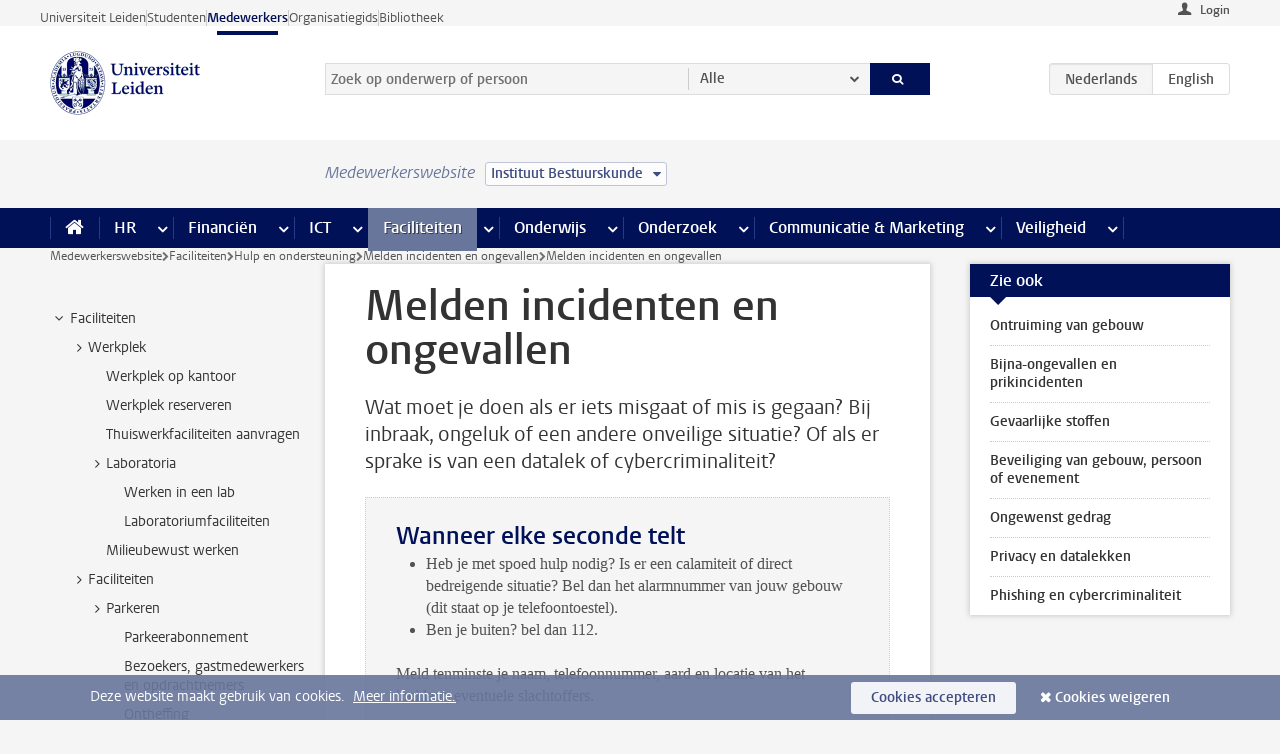

--- FILE ---
content_type: text/html;charset=UTF-8
request_url: https://www.medewerkers.universiteitleiden.nl/gebouwen-faciliteiten/hulp-en-ondersteuning/melden-incidenten-en-ongevallen/melden-incidenten-en-ongevallen?cf=governance-and-global-affairs&cd=instituut-bestuurskunde
body_size: 18934
content:



<!DOCTYPE html>
<html lang="nl"  data-version="1.216.00" >
<head>









<!-- standard page html head -->

<meta charset="utf-8">
<meta name="viewport" content="width=device-width, initial-scale=1">
<meta http-equiv="X-UA-Compatible" content="IE=edge">


    <title>Melden incidenten en ongevallen - Universiteit Leiden</title>

        <link rel="canonical" href="https://www.medewerkers.universiteitleiden.nl/gebouwen-faciliteiten/hulp-en-ondersteuning/melden-incidenten-en-ongevallen/melden-incidenten-en-ongevallen"/>


    <meta name="contentsource" content="hippocms" />

        <meta name="description" content="Wat moet je doen als er iets misgaat of  mis is gegaan? Bij inbraak, ongeluk of een andere onveilige situatie? Of als er sprake is van een datalek of cybercriminaliteit?"/>
        <meta name="doctype" content="discontent"/>

<meta name="application-name" content="search"
data-content-type="contentpage"
data-content-category="general"
data-protected="false"
data-language="nl"
data-last-modified-date="2025-11-20"
data-publication-date="2025-11-20"
data-uuid="62615fe9-8ece-489e-86f7-4b540dc9008e"
data-website="staffmember-site"
/>
<!-- Favicon and CSS -->
<link rel='shortcut icon' href="/design-1.0/assets/icons/favicon.ico?cf=governance-and-global-affairs&amp;cd=instituut-bestuurskunde"/>
<link rel="stylesheet" href="/design-1.0/css/ul2staff/screen.css?cf=governance-and-global-affairs&amp;amp;cd=instituut-bestuurskunde?v=1.216.00"/>




<script>
  window.dataLayer = window.dataLayer || [];
  dataLayer.push ( {
    event: 'Custom dimensions', customDimensionData: {
      cookiesAccepted: 'false'
    },
    user: {
      internalTraffic: 'false',
    }
  });
</script>



    <!-- Global site tag (gtag.js) - Google Analytics -->
<script async src="https://www.googletagmanager.com/gtag/js?id=G-RZX9QQDBQS"></script>
<script>
  window.dataLayer = window.dataLayer || [];

  function gtag () {
    dataLayer.push(arguments);
  }

  gtag('js', new Date());
  gtag('config', 'G-RZX9QQDBQS');
</script>

    <!-- this line enables the loading of asynchronous components (together with the headContributions at the bottom) -->
    <!-- Header Scripts -->
</head>



<body class="intern staff small" data-ajax-class='{"logged-in":"/ajaxloggedincheck?cf=governance-and-global-affairs&amp;cd=instituut-bestuurskunde", "unlocked":"/ajaxlockcheck?cf=governance-and-global-affairs&amp;cd=instituut-bestuurskunde"}'>

<!-- To enable JS-based styles: -->
<script> document.body.className += ' js'; </script>
<div class="skiplinks">
    <a href="#content" class="skiplink">Ga direct naar de inhoud</a>
</div>




<div class="header-container">
<div class="top-nav-section">
<nav class="top-nav wrapper js_mobile-fit-menu-items" data-show-text="toon alle" data-hide-text="verberg" data-items-text="menu onderdelen">
<ul id="sites-menu">
<li>
<a class=" track-event"
href="https://www.universiteitleiden.nl/"
data-event-category="external-site"
data-event-label="Topmenu staffmember-site"
>Universiteit Leiden</a>
</li>
<li>
<a class=" track-event"
href="https://www.student.universiteitleiden.nl/"
data-event-category="student-site"
data-event-label="Topmenu staffmember-site"
>Studenten</a>
</li>
<li>
<a class="active track-event"
href="/?cf=governance-and-global-affairs&cd=instituut-bestuurskunde"
data-event-category="staffmember-site"
data-event-label="Topmenu staffmember-site"
>Medewerkers</a>
</li>
<li>
<a class=" track-event"
href="https://www.organisatiegids.universiteitleiden.nl/"
data-event-category="org-site"
data-event-label="Topmenu staffmember-site"
>Organisatiegids</a>
</li>
<li>
<a class=" track-event"
href="https://www.bibliotheek.universiteitleiden.nl/"
data-event-category="library-site"
data-event-label="Topmenu staffmember-site"
>Bibliotheek</a>
</li>
</ul>
</nav>
</div>    <header id="header-main" class="wrapper">



<div class="user">

        <form action="/gebouwen-faciliteiten/hulp-en-ondersteuning/melden-incidenten-en-ongevallen/melden-incidenten-en-ongevallen?_hn:type=action&amp;_hn:ref=r80_r2_r1&amp;cf=governance-and-global-affairs&amp;cd=instituut-bestuurskunde" id="login" method="post">
            <input type="hidden" name="action" value="login">
            <fieldset>
                <button type="submit" class="track-event" data-event-category="login"
                        data-event-action="click">Login</button>
            </fieldset>
        </form>
</div>
        <h1 class="logo">
            <a href="/?cf=governance-and-global-affairs&amp;cd=instituut-bestuurskunde">
                <img width="151" height="64" src="/design-1.0/assets/images/zegel.png?cf=governance-and-global-affairs&amp;cd=instituut-bestuurskunde" alt="Universiteit Leiden"/>
            </a>
        </h1>
<!-- Standard page searchbox -->
<form id="search" method="get" action="searchresults-main">
<input type="hidden" name="website" value="staffmember-site"/>
<fieldset>
<legend>Zoek op onderwerp of persoon en selecteer categorie</legend>
<label for="search-field">Zoekterm</label>
<input id="search-field" type="search" name="q" data-suggest="https://www.medewerkers.universiteitleiden.nl/async/searchsuggestions?cf=governance-and-global-affairs&amp;cd=instituut-bestuurskunde"
data-wait="100" data-threshold="3"
value="" placeholder="Zoek op onderwerp of persoon"/>
<ul class="options">
<li>
<a href="/zoeken?cf=governance-and-global-affairs&amp;cd=instituut-bestuurskunde" data-hidden='' data-hint="Zoek op onderwerp of persoon">
Alle </a>
</li>
<li>
<a href="/zoeken?cf=governance-and-global-affairs&amp;cd=instituut-bestuurskunde" data-hidden='{"content-category":"staffmember"}' data-hint="Zoek op&nbsp;personen">
Personen
</a>
</li>
<li>
<a href="/zoeken?cf=governance-and-global-affairs&amp;cd=instituut-bestuurskunde" data-hidden='{"content-category":"announcement"}' data-hint="Zoek op&nbsp;mededelingen">
Mededelingen
</a>
</li>
<li>
<a href="/zoeken?cf=governance-and-global-affairs&amp;cd=instituut-bestuurskunde" data-hidden='{"content-category":"news"}' data-hint="Zoek op&nbsp;nieuws">
Nieuws
</a>
</li>
<li>
<a href="/zoeken?cf=governance-and-global-affairs&amp;cd=instituut-bestuurskunde" data-hidden='{"content-category":"event"}' data-hint="Zoek op&nbsp;agenda">
Agenda
</a>
</li>
<li>
<a href="/zoeken?cf=governance-and-global-affairs&amp;cd=instituut-bestuurskunde" data-hidden='{"content-category":"researchfunding"}' data-hint="Zoek op&nbsp;onderzoeksfinanciering">
Onderzoeksfinanciering
</a>
</li>
<li>
<a href="/zoeken?cf=governance-and-global-affairs&amp;cd=instituut-bestuurskunde" data-hidden='{"content-category":"location"}' data-hint="Zoek op&nbsp;locaties">
Locaties
</a>
</li>
<li>
<a href="/zoeken?cf=governance-and-global-affairs&amp;cd=instituut-bestuurskunde" data-hidden='{"content-category":"course"}' data-hint="Zoek op&nbsp;cursussen">
Cursussen
</a>
</li>
<li>
<a href="/zoeken?cf=governance-and-global-affairs&amp;cd=instituut-bestuurskunde" data-hidden='{"content-category":"vacancy"}' data-hint="Zoek op&nbsp;vacatures">
Vacatures
</a>
</li>
<li>
<a href="/zoeken?cf=governance-and-global-affairs&amp;cd=instituut-bestuurskunde" data-hidden='{"content-category":"general"}' data-hint="Zoek op&nbsp;onderwerp">
Onderwerp
</a>
</li>
<li>
<a href="/zoeken?cf=governance-and-global-affairs&amp;cd=instituut-bestuurskunde" data-hidden='{"keywords":"true"}' data-hint="Zoek op&nbsp;trefwoorden">
Trefwoorden
</a>
</li>
</ul>
<button class="submit" type="submit">
<span>Zoeken</span>
</button>
</fieldset>
</form><div class="language-btn-group">
<span class="btn active">
<abbr title="Nederlands">nl</abbr>
</span>
<a href="https://www.staff.universiteitleiden.nl/buildings-and-facilities/help-and-support/reporting-incidents-and-accidents/reporting-unsafe-situations?cf=governance-and-global-affairs&amp;cd=instituut-bestuurskunde" class="btn">
<abbr title="English">en</abbr>
</a>
</div>    </header>
</div>

<div>



<div class="mega-menu">





<div class="context-picker">
    <div class="wrapper">
        <div class="context-picker__items">
            <span class="context-picker__site-name">Medewerkerswebsite</span>
            <a href="#filter">
                <span>
                        Instituut Bestuurskunde
                </span>
            </a>
        </div>
    </div>
</div>

    <nav aria-label="mega menu" id="mega-menu" class="main-nav mega-menu js-disclosure-nav allow-hover-expanding" data-hamburger-destination="mega-menu"
         data-nav-label="Menu">
        <ul class="main-nav__list wrapper">
            <li class="main-nav__item" data-menu-style="mega-menu">
                <a class="home js-disclosure-nav__main-link" href="/?cf=governance-and-global-affairs&amp;cd=instituut-bestuurskunde"><span>Home</span></a>
            </li>



        <li class="main-nav__item" data-menu-style="mega-menu">


            <a href="/po?cf=governance-and-global-affairs&amp;cd=instituut-bestuurskunde" class="js-disclosure-nav__main-link">HR</a>

            <button
                    class="more-menu-items"
                    type="button"
                    aria-expanded
                    aria-haspopup="menu"
                    aria-controls="hr-pages"
            >
                <span class="visually-hidden">meer HR pagina’s</span>
            </button>



            <ul class="mega-menu__list mega-menu__list--left mega-menu__list--three-column" id="hr-pages">
                    <li class="mega-menu__item">


            <a href="/po/arbeidsvoorwaarden-salaris-en-vergoedingen?cf=governance-and-global-affairs&amp;cd=instituut-bestuurskunde" >Arbeidsvoorwaarden</a>

                        <ul>
                                <li class="mega-menu__item mega-menu__item--lvl2">


            <a href="/po/arbeidsvoorwaarden-salaris-en-vergoedingen/salaris?cf=governance-and-global-affairs&amp;cd=instituut-bestuurskunde" >Salaris</a>

                                </li>
                                <li class="mega-menu__item mega-menu__item--lvl2">


            <a href="/po/arbeidsvoorwaarden-salaris-en-vergoedingen/werktijden/werktijden?cf=governance-and-global-affairs&amp;cd=instituut-bestuurskunde" >Werktijden</a>

                                </li>
                                <li class="mega-menu__item mega-menu__item--lvl2">


            <a href="/po/arbeidsvoorwaarden-salaris-en-vergoedingen/dienstreizen?cf=governance-and-global-affairs&amp;cd=instituut-bestuurskunde" >Dienstreizen</a>

                                </li>
                                <li class="mega-menu__item mega-menu__item--lvl2">


            <a href="/po/arbeidsvoorwaarden-salaris-en-vergoedingen/vergoedingen-en-declaraties?cf=governance-and-global-affairs&amp;cd=instituut-bestuurskunde" >Vergoedingen en declaraties</a>

                                </li>
                                <li class="mega-menu__item mega-menu__item--lvl2">


            <a href="/po/arbeidsvoorwaarden-salaris-en-vergoedingen/arbeidsvoorwaarden/cao?cf=governance-and-global-affairs&amp;cd=instituut-bestuurskunde" >CAO</a>

                                </li>
                                <li class="mega-menu__item mega-menu__item--lvl2">


            <a href="/po/arbeidsvoorwaarden-salaris-en-vergoedingen/keuzemodel-arbeidsvoorwaarden/keuzemodel-arbeidsvoorwaarden?cf=governance-and-global-affairs&amp;cd=instituut-bestuurskunde" >Keuzemodel arbeidsvoorwaarden</a>

                                </li>
                                <li class="mega-menu__item mega-menu__item--lvl2">


            <a href="/po/arbeidsvoorwaarden-salaris-en-vergoedingen/verlof/vakantie?cf=governance-and-global-affairs&amp;cd=instituut-bestuurskunde" >Verlof</a>

                                </li>
                        </ul>
                    </li>
                    <li class="mega-menu__item">


            <a href="/po/nieuwe-medewerker?cf=governance-and-global-affairs&amp;cd=instituut-bestuurskunde" >Nieuwe medewerker</a>

                        <ul>
                                <li class="mega-menu__item mega-menu__item--lvl2">


            <a href="/po/nieuwe-medewerker/arbeidsvoorwaarden/overzicht-arbeidsvoorwaarden?cf=governance-and-global-affairs&amp;cd=instituut-bestuurskunde" >Arbeidsvoorwaarden</a>

                                </li>
                                <li class="mega-menu__item mega-menu__item--lvl2">


            <a href="/po/nieuwe-medewerker/registratie-en-contract?cf=governance-and-global-affairs&amp;cd=instituut-bestuurskunde" >Registratie en contract</a>

                                </li>
                                <li class="mega-menu__item mega-menu__item--lvl2">


            <a href="/po/international-staff/service-centre-international-staff/service-centre-international-staff?cf=governance-and-global-affairs&amp;cd=instituut-bestuurskunde" >International staff</a>

                                </li>
                                <li class="mega-menu__item mega-menu__item--lvl2">


            <a href="/po/nieuwe-medewerker/praktische-zaken/introductiedag-nieuwe-medewerkers?cf=governance-and-global-affairs&amp;cd=instituut-bestuurskunde" >Praktische zaken</a>

                                </li>
                        </ul>
                    </li>
                    <li class="mega-menu__item">


            <a href="/po/gezondheid?cf=governance-and-global-affairs&amp;cd=instituut-bestuurskunde" >Gezondheid</a>

                        <ul>
                                <li class="mega-menu__item mega-menu__item--lvl2">


            <a href="/po/gezondheid/ziek?cf=governance-and-global-affairs&amp;cd=instituut-bestuurskunde" >Ziek</a>

                                </li>
                                <li class="mega-menu__item mega-menu__item--lvl2">


            <a href="/po/gezondheid/zwangerschap?cf=governance-and-global-affairs&amp;cd=instituut-bestuurskunde" >Zwangerschap</a>

                                </li>
                                <li class="mega-menu__item mega-menu__item--lvl2">


            <a href="/po/gezondheid/functiebeperking?cf=governance-and-global-affairs&amp;cd=instituut-bestuurskunde" >Functiebeperking</a>

                                </li>
                                <li class="mega-menu__item mega-menu__item--lvl2">


            <a href="/po/gezondheid/bedrijfsarts?cf=governance-and-global-affairs&amp;cd=instituut-bestuurskunde" >Bedrijfsarts</a>

                                </li>
                                <li class="mega-menu__item mega-menu__item--lvl2">


            <a href="/po/gezondheid/mentale-fitheid?cf=governance-and-global-affairs&amp;cd=instituut-bestuurskunde" >Mentale fitheid</a>

                                </li>
                                <li class="mega-menu__item mega-menu__item--lvl2">


            <a href="/po/gezondheid/werkdruk?cf=governance-and-global-affairs&amp;cd=instituut-bestuurskunde" >Werkdruk</a>

                                </li>
                                <li class="mega-menu__item mega-menu__item--lvl2">


            <a href="/po/gezondheid/leiden-healty-university?cf=governance-and-global-affairs&amp;cd=instituut-bestuurskunde" >Leiden Healthy University</a>

                                </li>
                        </ul>
                    </li>
                    <li class="mega-menu__item">


            <a href="/po/hulp-ondersteuning-en-klachten?cf=governance-and-global-affairs&amp;cd=instituut-bestuurskunde" >Hulp, ondersteuning en klachten</a>

                        <ul>
                                <li class="mega-menu__item mega-menu__item--lvl2">


            <a href="/veiligheid/begeleiding-en-advies-bij-problemen-op-het-werk?cf=governance-and-global-affairs&amp;cd=instituut-bestuurskunde" >Begeleiding en advies bij klachten</a>

                                </li>
                                <li class="mega-menu__item mega-menu__item--lvl2">


            <a href="/po/hulp-ondersteuning-en-klachten/contact/pssc-servicepunt?cf=governance-and-global-affairs&amp;cd=instituut-bestuurskunde" >Contact</a>

                                </li>
                                <li class="mega-menu__item mega-menu__item--lvl2">


            <a href="/po/hulp-ondersteuning-en-klachten/contact/pssc-servicepunt?cf=governance-and-global-affairs&amp;cd=instituut-bestuurskunde" >Servicepunt Personeel</a>

                                </li>
                                <li class="mega-menu__item mega-menu__item--lvl2">


            <a href="/po/hulp-ondersteuning-en-klachten/self-service/self-service?cf=governance-and-global-affairs&amp;cd=instituut-bestuurskunde" >Self Service</a>

                                </li>
                                <li class="mega-menu__item mega-menu__item--lvl2">


            <a href="/po/hulp-ondersteuning-en-klachten/bas-insite?cf=governance-and-global-affairs&amp;cd=instituut-bestuurskunde" >BAS InSite</a>

                                </li>
                        </ul>
                    </li>
                    <li class="mega-menu__item">


            <a href="/po/international-staff?cf=governance-and-global-affairs&amp;cd=instituut-bestuurskunde" >International Staff</a>

                        <ul>
                                <li class="mega-menu__item mega-menu__item--lvl2">


            <a href="/po/international-staff/getting-around/getting-around?cf=governance-and-global-affairs&amp;cd=instituut-bestuurskunde" >Getting around</a>

                                </li>
                                <li class="mega-menu__item mega-menu__item--lvl2">


            <a href="/po/international-staff/housing/university-accommodation?cf=governance-and-global-affairs&amp;cd=instituut-bestuurskunde" >Housing</a>

                                </li>
                                <li class="mega-menu__item mega-menu__item--lvl2">


            <a href="/po/international-staff/immigration-and-formalities/immigration-and-formalities?cf=governance-and-global-affairs&amp;cd=instituut-bestuurskunde" >Immigration and formalities</a>

                                </li>
                                <li class="mega-menu__item mega-menu__item--lvl2">


            <a href="/po/international-staff/insurances/health-insurance?cf=governance-and-global-affairs&amp;cd=instituut-bestuurskunde" >Insurances</a>

                                </li>
                                <li class="mega-menu__item mega-menu__item--lvl2">


            <a href="/po/international-staff/service-centre-international-staff/service-centre-international-staff?cf=governance-and-global-affairs&amp;cd=instituut-bestuurskunde" >Service Centre International Staff</a>

                                </li>
                                <li class="mega-menu__item mega-menu__item--lvl2">


            <a href="/po/international-staff/social-life-and-settling-in/social-life-and-settling-in?cf=governance-and-global-affairs&amp;cd=instituut-bestuurskunde" >Social life and settling in</a>

                                </li>
                                <li class="mega-menu__item mega-menu__item--lvl2">


            <a href="/po/international-staff/taxes-and-social-security/taxes-and-social-security?cf=governance-and-global-affairs&amp;cd=instituut-bestuurskunde" >Taxes and social security</a>

                                </li>
                                <li class="mega-menu__item mega-menu__item--lvl2">


            <a href="/po/international-staff/frequently-asked-questions/frequently-asked-questions?cf=governance-and-global-affairs&amp;cd=instituut-bestuurskunde" >Frequently asked questions</a>

                                </li>
                        </ul>
                    </li>
                    <li class="mega-menu__item">


            <a href="/po/leren-en-ontwikkelen?cf=governance-and-global-affairs&amp;cd=instituut-bestuurskunde" >Leren en ontwikkelen</a>

                        <ul>
                                <li class="mega-menu__item mega-menu__item--lvl2">


            <a href="/po/opleidingen-en-loopbaan/opleidingen/aanbod?cf=governance-and-global-affairs&amp;cd=instituut-bestuurskunde" >Opleidingen</a>

                                </li>
                                <li class="mega-menu__item mega-menu__item--lvl2">


            <a href="/po/leren-en-ontwikkelen/coaching?cf=governance-and-global-affairs&amp;cd=instituut-bestuurskunde" >Coaching</a>

                                </li>
                                <li class="mega-menu__item mega-menu__item--lvl2">


            <a href="/po/opleidingen-en-loopbaan/docentontwikkeling?cf=governance-and-global-affairs&amp;cd=instituut-bestuurskunde" >Docentontwikkeling</a>

                                </li>
                                <li class="mega-menu__item mega-menu__item--lvl2">


            <a href="/po/opleidingen-en-loopbaan/promovendi-en-postdocs/promovendi?cf=governance-and-global-affairs&amp;cd=instituut-bestuurskunde" >Promovendi en postdocs</a>

                                </li>
                        </ul>
                    </li>
                    <li class="mega-menu__item">


            <a href="/po/personeelsbeleid-en-gedragscodes?cf=governance-and-global-affairs&amp;cd=instituut-bestuurskunde" >Personeelsbeleid</a>

                        <ul>
                                <li class="mega-menu__item mega-menu__item--lvl2">


            <a href="/po/personeelsbeleid-en-gedragscodes/diversiteit-en-inclusiviteit/werken-in-een-diverse-omgeving?cf=governance-and-global-affairs&amp;cd=instituut-bestuurskunde" >Diversiteit en inclusiviteit</a>

                                </li>
                                <li class="mega-menu__item mega-menu__item--lvl2">


            <a href="/po/personeelsbeleid-en-gedragscodes/gedragscodes/gedragscode-integriteit?cf=governance-and-global-affairs&amp;cd=instituut-bestuurskunde" >Gedragscodes</a>

                                </li>
                                <li class="mega-menu__item mega-menu__item--lvl2">


            <a href="/po/personeelsbeleid-en-gedragscodes/hr-beleid/universitair-personeelsbeleid?cf=governance-and-global-affairs&amp;cd=instituut-bestuurskunde" >HR beleid</a>

                                </li>
                                <li class="mega-menu__item mega-menu__item--lvl2">


            <a href="/po/personeelsbeleid-en-gedragscodes/werving-aanstelling-en-inhuur?cf=governance-and-global-affairs&amp;cd=instituut-bestuurskunde" >Werving en selectie</a>

                                </li>
                                <li class="mega-menu__item mega-menu__item--lvl2">


            <a href="/po/grow?cf=governance-and-global-affairs&amp;cd=instituut-bestuurskunde" >GROW</a>

                                </li>
                                <li class="mega-menu__item mega-menu__item--lvl2">


            <a href="https://www.universiteitleiden.nl/dossiers/leiderschap" >Leiderschap</a>

                                </li>
                        </ul>
                    </li>
                    <li class="mega-menu__item">


            <a href="/po/sociale-veiligheid?cf=governance-and-global-affairs&amp;cd=instituut-bestuurskunde" >Sociale veiligheid</a>

                        <ul>
                                <li class="mega-menu__item mega-menu__item--lvl2">


            <a href="/po/sociale-veiligheid/vertrouwenspersonen/vertrouwelijk-advies-van-een-vertrouwenspersoon?cf=governance-and-global-affairs&amp;cd=instituut-bestuurskunde" >Vertrouwenspersonen</a>

                                </li>
                                <li class="mega-menu__item mega-menu__item--lvl2">


            <a href="/po/sociale-veiligheid/commissies-voor-klachten-beroep-en-bezwaar?cf=governance-and-global-affairs&amp;cd=instituut-bestuurskunde" >Commissies voor klachten, beroep en bezwaar</a>

                                </li>
                                <li class="mega-menu__item mega-menu__item--lvl2">


            <a href="/po/sociale-veiligheid/ombudsfunctionaris-medewerkers?cf=governance-and-global-affairs&amp;cd=instituut-bestuurskunde" >Ombudsfunctionaris medewerkers</a>

                                </li>
                        </ul>
                    </li>
                    <li class="mega-menu__item">


            <a href="/po/sociale-zekerheid-en-verzekering?cf=governance-and-global-affairs&amp;cd=instituut-bestuurskunde" >Sociale zekerheid en verzekering</a>

                        <ul>
                                <li class="mega-menu__item mega-menu__item--lvl2">


            <a href="/po/sociale-zekerheid-en-verzekering/andere-baan/andere-baan-of-einde-contract?cf=governance-and-global-affairs&amp;cd=instituut-bestuurskunde" >Andere baan</a>

                                </li>
                                <li class="mega-menu__item mega-menu__item--lvl2">


            <a href="/po/sociale-zekerheid-en-verzekering/arbeidsongeschiktheid/uitkeringen-bij-arbeidsongeschiktheid?cf=governance-and-global-affairs&amp;cd=instituut-bestuurskunde" >Arbeidsongeschiktheid</a>

                                </li>
                                <li class="mega-menu__item mega-menu__item--lvl2">


            <a href="/po/sociale-zekerheid-en-verzekering/collectieve-verzekeringen/zorgverzekering?cf=governance-and-global-affairs&amp;cd=instituut-bestuurskunde" >Collectieve verzekeringen</a>

                                </li>
                                <li class="mega-menu__item mega-menu__item--lvl2">


            <a href="/po/sociale-zekerheid-en-verzekering/pensioen/pensioenopbouw-abp?cf=governance-and-global-affairs&amp;cd=instituut-bestuurskunde" >Pensioen</a>

                                </li>
                                <li class="mega-menu__item mega-menu__item--lvl2">


            <a href="/po/sociale-zekerheid-en-verzekering/werkloosheid/uitkeringen-bij-werkloosheid?cf=governance-and-global-affairs&amp;cd=instituut-bestuurskunde" >Werkloosheid</a>

                                </li>
                        </ul>
                    </li>
            </ul>
        </li>
        <li class="main-nav__item" data-menu-style="mega-menu">


            <a href="/financien--inkoop?cf=governance-and-global-affairs&amp;cd=instituut-bestuurskunde" class="js-disclosure-nav__main-link">Financiën</a>

            <button
                    class="more-menu-items"
                    type="button"
                    aria-expanded
                    aria-haspopup="menu"
                    aria-controls="financi-n-pages"
            >
                <span class="visually-hidden">meer Financiën pagina’s</span>
            </button>



            <ul class="mega-menu__list mega-menu__list--left mega-menu__list--three-column" id="financi-n-pages">
                    <li class="mega-menu__item">


            <a href="/financien--inkoop/financieel-beleid?cf=governance-and-global-affairs&amp;cd=instituut-bestuurskunde" >Financieel beleid</a>

                        <ul>
                                <li class="mega-menu__item mega-menu__item--lvl2">


            <a href="/financien--inkoop/financieel-beleid/audits?cf=governance-and-global-affairs&amp;cd=instituut-bestuurskunde" >Audits</a>

                                </li>
                                <li class="mega-menu__item mega-menu__item--lvl2">


            <a href="/financien--inkoop/financieel-beleid/planning-en-controlcyclus/begroting?cf=governance-and-global-affairs&amp;cd=instituut-bestuurskunde" >Financiële planning en controlcyclus</a>

                                </li>
                                <li class="mega-menu__item mega-menu__item--lvl2">


            <a href="/financien--inkoop/financieel-beleid/jaarplanning-kadernota-en-begroting/collegegelden?cf=governance-and-global-affairs&amp;cd=instituut-bestuurskunde" >Financiën van de universiteit</a>

                                </li>
                                <li class="mega-menu__item mega-menu__item--lvl2">


            <a href="/protected/financien--inkoop/financieel-beleid/regelgeving-en-richtlijnen/handboek-financien?cf=governance-and-global-affairs&amp;cd=instituut-bestuurskunde" >Regelgeving en richtlijnen</a>

                                </li>
                        </ul>
                    </li>
                    <li class="mega-menu__item">


            <a href="/financien--inkoop/financiele-dienstverlening?cf=governance-and-global-affairs&amp;cd=instituut-bestuurskunde" >Financiele dienstverlening</a>

                        <ul>
                                <li class="mega-menu__item mega-menu__item--lvl2">


            <a href="/protected/financien--inkoop/financiele-dienstverlening/factuur-betalen?cf=governance-and-global-affairs&amp;cd=instituut-bestuurskunde" >Factuur betalen</a>

                                </li>
                                <li class="mega-menu__item mega-menu__item--lvl2">


            <a href="/protected/financien--inkoop/financiele-dienstverlening/betalingen-zonder-factuur-per-bank-vvv-bon-of-contante-belastingvergoeding?cf=governance-and-global-affairs&amp;cd=instituut-bestuurskunde" >Betaling zonder factuur</a>

                                </li>
                                <li class="mega-menu__item mega-menu__item--lvl2">


            <a href="/financien--inkoop/financiele-dienstverlening/uitbetaling-deelnemers-onderzoek?cf=governance-and-global-affairs&amp;cd=instituut-bestuurskunde" >Uitbetaling deelnemers onderzoek</a>

                                </li>
                                <li class="mega-menu__item mega-menu__item--lvl2">


            <a href="/protected/financien--inkoop/financiele-dienstverlening/factuur-versturen-en-betalingen-ontvangen?cf=governance-and-global-affairs&amp;cd=instituut-bestuurskunde" >Factuur versturen en betalingen ontvangen</a>

                                </li>
                                <li class="mega-menu__item mega-menu__item--lvl2">


            <a href="https://www.medewerkers.universiteitleiden.nl/protected/financien--inkoop/financiele-dienstverlening/congressen-en-seminars/congressen-en-seminars" >Congressen en seminars</a>

                                </li>
                        </ul>
                    </li>
                    <li class="mega-menu__item">


            <a href="/protected/financien--inkoop/inkopen-aanbesteden-en-bestellen?cf=governance-and-global-affairs&amp;cd=instituut-bestuurskunde" >Inkopen, aanbesteden en bestellen</a>

                        <ul>
                                <li class="mega-menu__item mega-menu__item--lvl2">


            <a href="/protected/financien--inkoop/inkopen-aanbesteden-en-bestellen/inkopen-bij-de-universiteit/inkoopprocedures?cf=governance-and-global-affairs&amp;cd=instituut-bestuurskunde" >Inkopen bij de universiteit</a>

                                </li>
                                <li class="mega-menu__item mega-menu__item--lvl2">


            <a href="/protected/financien--inkoop/inkopen-aanbesteden-en-bestellen/overzicht-raamcontracten/raamcontracten?cf=governance-and-global-affairs&amp;cd=instituut-bestuurskunde" >Overzicht leveranciers</a>

                                </li>
                                <li class="mega-menu__item mega-menu__item--lvl2">


            <a href="/protected/financien--inkoop/inkopen-aanbesteden-en-bestellen/serviceplein?cf=governance-and-global-affairs&amp;cd=instituut-bestuurskunde" >Serviceplein</a>

                                </li>
                                <li class="mega-menu__item mega-menu__item--lvl2">


            <a href="/protected/financien--inkoop/inkopen-aanbesteden-en-bestellen?cf=governance-and-global-affairs&amp;cd=instituut-bestuurskunde" >Vastgoed</a>

                                </li>
                                <li class="mega-menu__item mega-menu__item--lvl2">


            <a href="https://www.medewerkers.universiteitleiden.nl/protected/financien--inkoop/inkopen-aanbesteden-en-bestellen/wetenschappelijke-apparatuur/wetenschappelijke-apparatuur" >Wetenschappelijke apparatuur</a>

                                </li>
                        </ul>
                    </li>
                    <li class="mega-menu__item">


            <a href="/financien--inkoop/hulp-en-ondersteuning?cf=governance-and-global-affairs&amp;cd=instituut-bestuurskunde" >Hulp en ondersteuning</a>

                        <ul>
                                <li class="mega-menu__item mega-menu__item--lvl2">


            <a href="/financien--inkoop/hulp-en-ondersteuning/afdeling-audit?cf=governance-and-global-affairs&amp;cd=instituut-bestuurskunde" >Afdeling Audit</a>

                                </li>
                                <li class="mega-menu__item mega-menu__item--lvl2">


            <a href="/financien--inkoop/hulp-en-ondersteuning/directie-financien---centraal/directie-financien?cf=governance-and-global-affairs&amp;cd=instituut-bestuurskunde" >Directie Financiën Centraal</a>

                                </li>
                                <li class="mega-menu__item mega-menu__item--lvl2">


            <a href="/protected/financien--inkoop/hulp-en-ondersteuning/financiele-afdelingen-decentraal/financiele-afdelingen---decentraal?cf=governance-and-global-affairs&amp;cd=instituut-bestuurskunde" >Financiële afdelingen Decentraal</a>

                                </li>
                                <li class="mega-menu__item mega-menu__item--lvl2">


            <a href="https://www.medewerkers.universiteitleiden.nl/protected/financien--inkoop/hulp-en-ondersteuning/fssc-servicepunt/fssc-servicepunt" >Servicepunt Financieel</a>

                                </li>
                                <li class="mega-menu__item mega-menu__item--lvl2">


            <a href="/financien--inkoop/hulp-en-ondersteuning/sap/sap?cf=governance-and-global-affairs&amp;cd=instituut-bestuurskunde" >SAP</a>

                                </li>
                                <li class="mega-menu__item mega-menu__item--lvl2">


            <a href="/financien--inkoop/hulp-en-ondersteuning/bas-insite?cf=governance-and-global-affairs&amp;cd=instituut-bestuurskunde" >BAS InSite</a>

                                </li>
                                <li class="mega-menu__item mega-menu__item--lvl2">


            <a href="/financien--inkoop/hulp-en-ondersteuning/universitaire-inkoop-leiden/universitaire-inkoop-leiden?cf=governance-and-global-affairs&amp;cd=instituut-bestuurskunde" >Universitaire Inkoop Leiden</a>

                                </li>
                        </ul>
                    </li>
                    <li class="mega-menu__item">


            <a href="/financien--inkoop/projecten-2e-en-3e-geldstroom?cf=governance-and-global-affairs&amp;cd=instituut-bestuurskunde" >Projecten tweede en derde geldstroom</a>

                        <ul>
                                <li class="mega-menu__item mega-menu__item--lvl2">


            <a href="/protected/financien--inkoop/projecten-2e-en-3e-geldstroom/financieel-projectbeheer/projectbeheer?cf=governance-and-global-affairs&amp;cd=instituut-bestuurskunde" >Financieel projectbeheer</a>

                                </li>
                                <li class="mega-menu__item mega-menu__item--lvl2">


            <a href="https://www.medewerkers.universiteitleiden.nl/protected/financien--inkoop/projecten-2e-en-3e-geldstroom/werken-voor-derden/werken-voor-derden" >Werken voor derden</a>

                                </li>
                        </ul>
                    </li>
                    <li class="mega-menu__item">


            <a href="/financien--inkoop/vergoedingen-en-declaraties?cf=governance-and-global-affairs&amp;cd=instituut-bestuurskunde" >Vergoedingen en declaraties</a>

                        <ul>
                                <li class="mega-menu__item mega-menu__item--lvl2">


            <a href="/po/arbeidsvoorwaarden-salaris-en-vergoedingen/vergoedingen-en-declaraties/declaraties?cf=governance-and-global-affairs&amp;cd=instituut-bestuurskunde" >Declaraties</a>

                                </li>
                                <li class="mega-menu__item mega-menu__item--lvl2">


            <a href="/po/arbeidsvoorwaarden-salaris-en-vergoedingen/vergoedingen-en-declaraties/dienstreizen?cf=governance-and-global-affairs&amp;cd=instituut-bestuurskunde" >Dienstreizen</a>

                                </li>
                                <li class="mega-menu__item mega-menu__item--lvl2">


            <a href="/po/arbeidsvoorwaarden-salaris-en-vergoedingen/vergoedingen-en-declaraties/incidentele-vergoedingen?cf=governance-and-global-affairs&amp;cd=instituut-bestuurskunde" >Incidentele vergoedingen</a>

                                </li>
                                <li class="mega-menu__item mega-menu__item--lvl2">


            <a href="/po/arbeidsvoorwaarden-salaris-en-vergoedingen/vergoedingen-en-declaraties/verhuizen?cf=governance-and-global-affairs&amp;cd=instituut-bestuurskunde" >Verhuizen</a>

                                </li>
                                <li class="mega-menu__item mega-menu__item--lvl2">


            <a href="/po/arbeidsvoorwaarden-salaris-en-vergoedingen/vergoedingen-en-declaraties/woon-werkverkeer?cf=governance-and-global-affairs&amp;cd=instituut-bestuurskunde" >Woon-werkverkeer</a>

                                </li>
                        </ul>
                    </li>
            </ul>
        </li>
        <li class="main-nav__item" data-menu-style="mega-menu">


            <a href="/ict?cf=governance-and-global-affairs&amp;cd=instituut-bestuurskunde" class="js-disclosure-nav__main-link">ICT</a>

            <button
                    class="more-menu-items"
                    type="button"
                    aria-expanded
                    aria-haspopup="menu"
                    aria-controls="ict-pages"
            >
                <span class="visually-hidden">meer ICT pagina’s</span>
            </button>



            <ul class="mega-menu__list mega-menu__list--left mega-menu__list--three-column" id="ict-pages">
                    <li class="mega-menu__item">


            <a href="/ict/e-mail?cf=governance-and-global-affairs&amp;cd=instituut-bestuurskunde" >E-mail</a>

                        <ul>
                                <li class="mega-menu__item mega-menu__item--lvl2">


            <a href="/ict/e-mail/mail-en-agenda-synchroniseren?cf=governance-and-global-affairs&amp;cd=instituut-bestuurskunde" >Mail en agenda synchroniseren</a>

                                </li>
                        </ul>
                    </li>
                    <li class="mega-menu__item">


            <a href="/ict/ict-werkplek?cf=governance-and-global-affairs&amp;cd=instituut-bestuurskunde" >ICT-werkplek</a>

                        <ul>
                                <li class="mega-menu__item mega-menu__item--lvl2">


            <a href="/ict/ict-werkplek/hardware/computers-en-laptops?cf=governance-and-global-affairs&amp;cd=instituut-bestuurskunde" >Hardware</a>

                                </li>
                                <li class="mega-menu__item mega-menu__item--lvl2">


            <a href="/ict/ict-werkplek/printen-en-kopieren/printen-en-kopieren?cf=governance-and-global-affairs&amp;cd=instituut-bestuurskunde" >Printen en kopiëren</a>

                                </li>
                                <li class="mega-menu__item mega-menu__item--lvl2">


            <a href="/ict/ict-werkplek/software-en-samenwerkingstools?cf=governance-and-global-affairs&amp;cd=instituut-bestuurskunde" >Software en online tools</a>

                                </li>
                                <li class="mega-menu__item mega-menu__item--lvl2">


            <a href="/ict/ict-werkplek/telefonie?cf=governance-and-global-affairs&amp;cd=instituut-bestuurskunde" >Telefonie</a>

                                </li>
                                <li class="mega-menu__item mega-menu__item--lvl2">


            <a href="/ict/ict-werkplek/wifi/wifi-en-eduroam?cf=governance-and-global-affairs&amp;cd=instituut-bestuurskunde" >Wifi</a>

                                </li>
                        </ul>
                    </li>
                    <li class="mega-menu__item">


            <a href="/ict/ulcn-account?cf=governance-and-global-affairs&amp;cd=instituut-bestuurskunde" >ULCN-account</a>

                        <ul>
                                <li class="mega-menu__item mega-menu__item--lvl2">


            <a href="/ict/ulcn-account/wachtwoord-vergeten?cf=governance-and-global-affairs&amp;cd=instituut-bestuurskunde" >Wachtwoord vergeten of wijzigen</a>

                                </li>
                                <li class="mega-menu__item mega-menu__item--lvl2">


            <a href="/ict/ulcn-account/gebruikersnaam?cf=governance-and-global-affairs&amp;cd=instituut-bestuurskunde" >Gebruikersnaam</a>

                                </li>
                                <li class="mega-menu__item mega-menu__item--lvl2">


            <a href="/ict/ulcn-account/activeren-en-beheren?cf=governance-and-global-affairs&amp;cd=instituut-bestuurskunde" >Activeren en beheren</a>

                                </li>
                                <li class="mega-menu__item mega-menu__item--lvl2">


            <a href="/ict/ulcn-account/aanvullende-authenticatie?cf=governance-and-global-affairs&amp;cd=instituut-bestuurskunde" >Aanvullende authenticatie (MFA)</a>

                                </li>
                                <li class="mega-menu__item mega-menu__item--lvl2">


            <a href="/ict/ulcn-account/gastaccount-aanvragen?cf=governance-and-global-affairs&amp;cd=instituut-bestuurskunde" >Gastaccount aanvragen</a>

                                </li>
                        </ul>
                    </li>
                    <li class="mega-menu__item">


            <a href="/ict/thuiswerken?cf=governance-and-global-affairs&amp;cd=instituut-bestuurskunde" >Thuiswerken</a>

                        <ul>
                                <li class="mega-menu__item mega-menu__item--lvl2">


            <a href="/ict/thuiswerken/office-365-en-onedrive?cf=governance-and-global-affairs&amp;cd=instituut-bestuurskunde" >Microsoft 365 en OneDrive</a>

                                </li>
                                <li class="mega-menu__item mega-menu__item--lvl2">


            <a href="/ict/thuiswerken/microsoft-teams?cf=governance-and-global-affairs&amp;cd=instituut-bestuurskunde" >Microsoft Teams</a>

                                </li>
                                <li class="mega-menu__item mega-menu__item--lvl2">


            <a href="/ict/thuiswerken/remote-werkplek?cf=governance-and-global-affairs&amp;cd=instituut-bestuurskunde" >Remote Werkplek</a>

                                </li>
                                <li class="mega-menu__item mega-menu__item--lvl2">


            <a href="/ict/thuiswerken/veilig-online-thuiswerken?cf=governance-and-global-affairs&amp;cd=instituut-bestuurskunde" >Veilig online thuiswerken</a>

                                </li>
                        </ul>
                    </li>
                    <li class="mega-menu__item">


            <a href="/ict/hulp-en-ondersteuning?cf=governance-and-global-affairs&amp;cd=instituut-bestuurskunde" >Hulp en ondersteuning</a>

                        <ul>
                                <li class="mega-menu__item mega-menu__item--lvl2">


            <a href="/ict/hulp-en-ondersteuning/aanvraagformulieren/aanvraagformulieren?cf=governance-and-global-affairs&amp;cd=instituut-bestuurskunde" >Aanvraagformulieren</a>

                                </li>
                                <li class="mega-menu__item mega-menu__item--lvl2">


            <a href="/ict/hulp-en-ondersteuning/handleidingen?cf=governance-and-global-affairs&amp;cd=instituut-bestuurskunde" >Handleidingen</a>

                                </li>
                                <li class="mega-menu__item mega-menu__item--lvl2">


            <a href="/ict/hulp-en-ondersteuning/helpdesks-en-contactpersonen/helpdesk-issc?cf=governance-and-global-affairs&amp;cd=instituut-bestuurskunde" >Helpdesks en contactpersonen</a>

                                </li>
                                <li class="mega-menu__item mega-menu__item--lvl2">


            <a href="/ict/hulp-en-ondersteuning/onderhoud-en-storingen/onderhoud?cf=governance-and-global-affairs&amp;cd=instituut-bestuurskunde" >Onderhoud en storingen</a>

                                </li>
                        </ul>
                    </li>
                    <li class="mega-menu__item">


            <a href="/ict/ict-en-onderzoek?cf=governance-and-global-affairs&amp;cd=instituut-bestuurskunde" >ICT en onderzoek</a>

                        <ul>
                        </ul>
                    </li>
                    <li class="mega-menu__item">


            <a href="/onderwijs/ict-en-onderwijs?cf=governance-and-global-affairs&amp;cd=instituut-bestuurskunde" >ICT en onderwijs: kijk onder Onderwijs</a>

                        <ul>
                        </ul>
                    </li>
            </ul>
        </li>
        <li class="main-nav__item" data-menu-style="mega-menu">


            <a href="/gebouwen-faciliteiten?cf=governance-and-global-affairs&amp;cd=instituut-bestuurskunde" class="js-disclosure-nav__main-link active">Faciliteiten</a>

            <button
                    class="more-menu-items"
                    type="button"
                    aria-expanded
                    aria-haspopup="menu"
                    aria-controls="faciliteiten-pages"
            >
                <span class="visually-hidden">meer Faciliteiten pagina’s</span>
            </button>



            <ul class="mega-menu__list mega-menu__list--left mega-menu__list--three-column" id="faciliteiten-pages">
                    <li class="mega-menu__item">


            <a href="/gebouwen-faciliteiten/werkplek/werkplek-op-kantoor?cf=governance-and-global-affairs&amp;cd=instituut-bestuurskunde" >Werkplek</a>

                        <ul>
                                <li class="mega-menu__item mega-menu__item--lvl2">


            <a href="/gebouwen-faciliteiten/werkplek/werkplek-op-kantoor?cf=governance-and-global-affairs&amp;cd=instituut-bestuurskunde" >Werkplek op kantoor</a>

                                </li>
                                <li class="mega-menu__item mega-menu__item--lvl2">


            <a href="/gebouwen-faciliteiten/werkplek/werkplek-reserveren?cf=governance-and-global-affairs&amp;cd=instituut-bestuurskunde" >Werkplek reserveren</a>

                                </li>
                                <li class="mega-menu__item mega-menu__item--lvl2">


            <a href="/gebouwen-faciliteiten/werkplek/thuiswerkfaciliteiten-aanvragen?cf=governance-and-global-affairs&amp;cd=instituut-bestuurskunde" >Thuiswerkfaciliteiten aanvragen</a>

                                </li>
                                <li class="mega-menu__item mega-menu__item--lvl2">


            <a href="/gebouwen-faciliteiten/werkplek/laboratoria/werken-in-een-lab?cf=governance-and-global-affairs&amp;cd=instituut-bestuurskunde" >Laboratoria</a>

                                </li>
                                <li class="mega-menu__item mega-menu__item--lvl2">


            <a href="/gebouwen-faciliteiten/werkplek/milieubewust-werken?cf=governance-and-global-affairs&amp;cd=instituut-bestuurskunde" >Milieubewust werken</a>

                                </li>
                        </ul>
                    </li>
                    <li class="mega-menu__item">


            <a href="/gebouwen-faciliteiten/faciliteiten?cf=governance-and-global-affairs&amp;cd=instituut-bestuurskunde" >Faciliteiten</a>

                        <ul>
                                <li class="mega-menu__item mega-menu__item--lvl2">


            <a href="/gebouwen-faciliteiten/faciliteiten/parkeren?cf=governance-and-global-affairs&amp;cd=instituut-bestuurskunde" >Parkeren</a>

                                </li>
                                <li class="mega-menu__item mega-menu__item--lvl2">


            <a href="/gebouwen-faciliteiten/faciliteiten/printen-kopieren-en-drukwerk?cf=governance-and-global-affairs&amp;cd=instituut-bestuurskunde" >Printen, kopiëren en drukwerk</a>

                                </li>
                                <li class="mega-menu__item mega-menu__item--lvl2">


            <a href="/gebouwen-faciliteiten/faciliteiten/lu-card?cf=governance-and-global-affairs&amp;cd=instituut-bestuurskunde" >LU-Card</a>

                                </li>
                                <li class="mega-menu__item mega-menu__item--lvl2">


            <a href="/gebouwen-faciliteiten/faciliteiten/post-en-transport?cf=governance-and-global-affairs&amp;cd=instituut-bestuurskunde" >Post en transport</a>

                                </li>
                                <li class="mega-menu__item mega-menu__item--lvl2">


            <a href="/gebouwen-faciliteiten/faciliteiten/kolfruimte-en-stilteruimte?cf=governance-and-global-affairs&amp;cd=instituut-bestuurskunde" >Kolfruimte en stilteruimte</a>

                                </li>
                                <li class="mega-menu__item mega-menu__item--lvl2">


            <a href="/gebouwen-faciliteiten/faciliteiten/fietsen?cf=governance-and-global-affairs&amp;cd=instituut-bestuurskunde" >Fietsen</a>

                                </li>
                        </ul>
                    </li>
                    <li class="mega-menu__item">


            <a href="/gebouwen-faciliteiten/gebouwen?cf=governance-and-global-affairs&amp;cd=instituut-bestuurskunde" >Gebouwen</a>

                        <ul>
                                <li class="mega-menu__item mega-menu__item--lvl2">


            <a href="/gebouwen-faciliteiten/gebouwen/zaal-reserveren?cf=governance-and-global-affairs&amp;cd=instituut-bestuurskunde" >Zaal reserveren</a>

                                </li>
                                <li class="mega-menu__item mega-menu__item--lvl2">


            <a href="/gebouwen-faciliteiten/gebouwen/servicedesks-en-recepties?cf=governance-and-global-affairs&amp;cd=instituut-bestuurskunde" >Servicedesks en recepties</a>

                                </li>
                                <li class="mega-menu__item mega-menu__item--lvl2">


            <a href="/gebouwen-faciliteiten/gebouwen/plattegronden-en-huisregels/huisregels?cf=governance-and-global-affairs&amp;cd=instituut-bestuurskunde" >Plattegronden en huisregels</a>

                                </li>
                                <li class="mega-menu__item mega-menu__item--lvl2">


            <a href="/gebouwen-faciliteiten/gebouwen/beheer-en-onderhoud-gebouwen?cf=governance-and-global-affairs&amp;cd=instituut-bestuurskunde" >Beheer en onderhoud gebouwen</a>

                                </li>
                                <li class="mega-menu__item mega-menu__item--lvl2">


            <a href="/gebouwen-faciliteiten/gebouwen/bouwprojecten?cf=governance-and-global-affairs&amp;cd=instituut-bestuurskunde" >Bouwprojecten</a>

                                </li>
                        </ul>
                    </li>
                    <li class="mega-menu__item">


            <a href="/gebouwen-faciliteiten/hulp-en-ondersteuning?cf=governance-and-global-affairs&amp;cd=instituut-bestuurskunde" >Hulp en ondersteuning</a>

                        <ul>
                                <li class="mega-menu__item mega-menu__item--lvl2">


            <a href="/gebouwen-faciliteiten/hulp-en-ondersteuning/helpdesks?cf=governance-and-global-affairs&amp;cd=instituut-bestuurskunde" >Helpdesks</a>

                                </li>
                                <li class="mega-menu__item mega-menu__item--lvl2">


            <a href="/gebouwen-faciliteiten/hulp-en-ondersteuning/melden-incidenten-en-ongevallen?cf=governance-and-global-affairs&amp;cd=instituut-bestuurskunde" >Melden incidenten en ongevallen</a>

                                </li>
                                <li class="mega-menu__item mega-menu__item--lvl2">


            <a href="/gebouwen-faciliteiten/hulp-en-ondersteuning/arbo--en-milieucoordinatoren/arbo--en-milieucoordinatoren?cf=governance-and-global-affairs&amp;cd=instituut-bestuurskunde" >Arbo- en milieucoördinatoren</a>

                                </li>
                                <li class="mega-menu__item mega-menu__item--lvl2">


            <a href="/gebouwen-faciliteiten/hulp-en-ondersteuning/bhv-coordinatoren/bhv-coordinatoren?cf=governance-and-global-affairs&amp;cd=instituut-bestuurskunde" >BHV-coördinatoren</a>

                                </li>
                        </ul>
                    </li>
                    <li class="mega-menu__item">


            <a href="/gebouwen-faciliteiten/catering-en-evenementen?cf=governance-and-global-affairs&amp;cd=instituut-bestuurskunde" >Catering en evenementen</a>

                        <ul>
                                <li class="mega-menu__item mega-menu__item--lvl2">


            <a href="/gebouwen-faciliteiten/catering-en-evenementen/catering-bestellen?cf=governance-and-global-affairs&amp;cd=instituut-bestuurskunde" >Catering bestellen</a>

                                </li>
                                <li class="mega-menu__item mega-menu__item--lvl2">


            <a href="/gebouwen-faciliteiten/catering-en-evenementen/evenement-organiseren?cf=governance-and-global-affairs&amp;cd=instituut-bestuurskunde" >Evenement organiseren</a>

                                </li>
                                <li class="mega-menu__item mega-menu__item--lvl2">


            <a href="/gebouwen-faciliteiten/catering-en-evenementen/faculty-club?cf=governance-and-global-affairs&amp;cd=instituut-bestuurskunde" >Faculty Club</a>

                                </li>
                                <li class="mega-menu__item mega-menu__item--lvl2">


            <a href="/gebouwen-faciliteiten/catering-en-evenementen/koffie--en-snoepautomaten?cf=governance-and-global-affairs&amp;cd=instituut-bestuurskunde" >Koffie- en snoepautomaten</a>

                                </li>
                                <li class="mega-menu__item mega-menu__item--lvl2">


            <a href="/gebouwen-faciliteiten/catering-en-evenementen/restaurants-en-cafes?cf=governance-and-global-affairs&amp;cd=instituut-bestuurskunde" >Restaurants en cafés</a>

                                </li>
                        </ul>
                    </li>
            </ul>
        </li>
        <li class="main-nav__item" data-menu-style="mega-menu">


            <a href="/onderwijs?cf=governance-and-global-affairs&amp;cd=instituut-bestuurskunde" class="js-disclosure-nav__main-link">Onderwijs</a>

            <button
                    class="more-menu-items"
                    type="button"
                    aria-expanded
                    aria-haspopup="menu"
                    aria-controls="onderwijs-pages"
            >
                <span class="visually-hidden">meer Onderwijs pagina’s</span>
            </button>



            <ul class="mega-menu__list mega-menu__list--right mega-menu__list--three-column" id="onderwijs-pages">
                    <li class="mega-menu__item">


            <a href="/onderwijs/ict-en-onderwijs?cf=governance-and-global-affairs&amp;cd=instituut-bestuurskunde" >ICT in het onderwijs</a>

                        <ul>
                                <li class="mega-menu__item mega-menu__item--lvl2">


            <a href="/onderwijs/ict-en-onderwijs/blended-learning/blended-learning?cf=governance-and-global-affairs&amp;cd=instituut-bestuurskunde" >Blended learning</a>

                                </li>
                                <li class="mega-menu__item mega-menu__item--lvl2">


            <a href="/onderwijs/ict-en-onderwijs/ai-in-het-onderwijs?cf=governance-and-global-affairs&amp;cd=instituut-bestuurskunde" >AI in het onderwijs</a>

                                </li>
                                <li class="mega-menu__item mega-menu__item--lvl2">


            <a href="/onderwijs/ict-en-onderwijs/digitale-tools?cf=governance-and-global-affairs&amp;cd=instituut-bestuurskunde" >Digitale tools</a>

                                </li>
                                <li class="mega-menu__item mega-menu__item--lvl2">


            <a href="/onderwijs/ict-en-onderwijs/interactietools/interactietools?cf=governance-and-global-affairs&amp;cd=instituut-bestuurskunde" >Interactietools</a>

                                </li>
                                <li class="mega-menu__item mega-menu__item--lvl2">


            <a href="/onderwijs/ict-en-onderwijs/college--en-computerzalen/av-voorzieningen-in-de-collegezaal?cf=governance-and-global-affairs&amp;cd=instituut-bestuurskunde" >College- en computerzalen</a>

                                </li>
                                <li class="mega-menu__item mega-menu__item--lvl2">


            <a href="/onderwijs/ict-en-onderwijs/informatiesystemen/e-studiegids?cf=governance-and-global-affairs&amp;cd=instituut-bestuurskunde" >Informatiesystemen</a>

                                </li>
                        </ul>
                    </li>
                    <li class="mega-menu__item">


            <a href="/onderwijs/onderwijskwaliteit?cf=governance-and-global-affairs&amp;cd=instituut-bestuurskunde" >Onderwijskwaliteit</a>

                        <ul>
                                <li class="mega-menu__item mega-menu__item--lvl2">


            <a href="/onderwijs/onderwijskwaliteit/onderwijsevaluatie/onderwijsevaluatie?cf=governance-and-global-affairs&amp;cd=instituut-bestuurskunde" >Onderwijsevaluatie</a>

                                </li>
                                <li class="mega-menu__item mega-menu__item--lvl2">


            <a href="/onderwijs/onderwijskwaliteit/opleidingscommissies/opleidingscommissies?cf=governance-and-global-affairs&amp;cd=instituut-bestuurskunde" >Opleidingscommissies</a>

                                </li>
                                <li class="mega-menu__item mega-menu__item--lvl2">


            <a href="/onderwijs/onderwijskwaliteit/examencommissies/examencommissies?cf=governance-and-global-affairs&amp;cd=instituut-bestuurskunde" >Examencommissies</a>

                                </li>
                                <li class="mega-menu__item mega-menu__item--lvl2">


            <a href="/onderwijs/onderwijskwaliteit/visitatie-en-accreditatie?cf=governance-and-global-affairs&amp;cd=instituut-bestuurskunde" >Visitatie en accreditatie</a>

                                </li>
                        </ul>
                    </li>
                    <li class="mega-menu__item">


            <a href="/onderwijs/beleid-en-aanbod?cf=governance-and-global-affairs&amp;cd=instituut-bestuurskunde" >Onderwijsbeleid</a>

                        <ul>
                                <li class="mega-menu__item mega-menu__item--lvl2">


            <a href="/onderwijs/onderwijsvisie?cf=governance-and-global-affairs&amp;cd=instituut-bestuurskunde" >Onderwijsvisie</a>

                                </li>
                                <li class="mega-menu__item mega-menu__item--lvl2">


            <a href="/onderwijs/beleid-en-visie-op-onderwijs/onderwijsaanbod/bachelor--en-masteropleidingen?cf=governance-and-global-affairs&amp;cd=instituut-bestuurskunde" >Onderwijsaanbod</a>

                                </li>
                                <li class="mega-menu__item mega-menu__item--lvl2">


            <a href="/onderwijs/beleid-en-visie-op-onderwijs/integriteit-en-fraude/plagiaat?cf=governance-and-global-affairs&amp;cd=instituut-bestuurskunde" >Integriteit en fraude</a>

                                </li>
                                <li class="mega-menu__item mega-menu__item--lvl2">


            <a href="/onderwijs/beleid-en-visie-op-onderwijs/samenwerking-lde/samenwerking-lde?cf=governance-and-global-affairs&amp;cd=instituut-bestuurskunde" >Samenwerking LDE</a>

                                </li>
                                <li class="mega-menu__item mega-menu__item--lvl2">


            <a href="/onderwijs/beleid-en-visie-op-onderwijs/studiesucces?cf=governance-and-global-affairs&amp;cd=instituut-bestuurskunde" >Studiesucces</a>

                                </li>
                        </ul>
                    </li>
                    <li class="mega-menu__item">


            <a href="/onderwijs/hulp-en-ondersteuning?cf=governance-and-global-affairs&amp;cd=instituut-bestuurskunde" >Hulp en ondersteuning</a>

                        <ul>
                                <li class="mega-menu__item mega-menu__item--lvl2">


            <a href="/onderwijs/hulp-en-ondersteuning/bibliotheek-en-onderwijs?cf=governance-and-global-affairs&amp;cd=instituut-bestuurskunde" >Bibliotheek en onderwijs</a>

                                </li>
                                <li class="mega-menu__item mega-menu__item--lvl2">


            <a href="/onderwijs/hulp-en-ondersteuning/hulp-bij-ict/ict-en-onderwijscoordinatoren?cf=governance-and-global-affairs&amp;cd=instituut-bestuurskunde" >Hulp bij ICT</a>

                                </li>
                                <li class="mega-menu__item mega-menu__item--lvl2">


            <a href="/onderwijs/hulp-en-ondersteuning/onderwijsondersteuning-en-az/onderwijsondersteunende-organisaties?cf=governance-and-global-affairs&amp;cd=instituut-bestuurskunde" >Onderwijsondersteuning en AZ</a>

                                </li>
                                <li class="mega-menu__item mega-menu__item--lvl2">


            <a href="/onderwijs/hulp-en-ondersteuning/toegankelijk-onderwijs?cf=governance-and-global-affairs&amp;cd=instituut-bestuurskunde" >Toegankelijk onderwijs</a>

                                </li>
                        </ul>
                    </li>
                    <li class="mega-menu__item">


            <a href="/onderwijs/cursus-voorbereiden-en-uitvoeren?cf=governance-and-global-affairs&amp;cd=instituut-bestuurskunde" >Cursus voorbereiden en uitvoeren</a>

                        <ul>
                                <li class="mega-menu__item mega-menu__item--lvl2">


            <a href="https://www.bibliotheek.universiteitleiden.nl/docenten/collegeplanken" >Collegeplanken</a>

                                </li>
                                <li class="mega-menu__item mega-menu__item--lvl2">


            <a href="/onderwijs/cursus-voorbereiden-en-uitvoeren/lenen-van-audiovisuele-apparatuur/lenen-van-audiovisuele-apparatuur?cf=governance-and-global-affairs&amp;cd=instituut-bestuurskunde" >Lenen van audiovisuele apparatuur</a>

                                </li>
                                <li class="mega-menu__item mega-menu__item--lvl2">


            <a href="/vr/remote-teaching?cf=governance-and-global-affairs&amp;cd=instituut-bestuurskunde" >Online onderwijs</a>

                                </li>
                                <li class="mega-menu__item mega-menu__item--lvl2">


            <a href="/communicatie-en-marketing/richtlijnen-en-ondersteuning/presentatie-maken/tips-voor-een-goede-presentatie?cf=governance-and-global-affairs&amp;cd=instituut-bestuurskunde" >Presentaties</a>

                                </li>
                                <li class="mega-menu__item mega-menu__item--lvl2">


            <a href="/onderwijs/cursus-voorbereiden-en-uitvoeren/procedures-en-formulieren/procedures-en-regelingen?cf=governance-and-global-affairs&amp;cd=instituut-bestuurskunde" >Procedures en formulieren</a>

                                </li>
                                <li class="mega-menu__item mega-menu__item--lvl2">


            <a href="/onderwijs/cursus-voorbereiden-en-uitvoeren/toetsen-en-beoordelen/toetsen-en-beoordelen?cf=governance-and-global-affairs&amp;cd=instituut-bestuurskunde" >Toetsen-en Beoordelen</a>

                                </li>
                                <li class="mega-menu__item mega-menu__item--lvl2">


            <a href="/onderwijs/cursus-voorbereiden-en-uitvoeren/zalen-reserveren?cf=governance-and-global-affairs&amp;cd=instituut-bestuurskunde" >Zalen reserveren</a>

                                </li>
                        </ul>
                    </li>
                    <li class="mega-menu__item">


            <a href="/onderwijs/studentenwelzijn?cf=governance-and-global-affairs&amp;cd=instituut-bestuurskunde" >Studentenwelzijn</a>

                        <ul>
                                <li class="mega-menu__item mega-menu__item--lvl2">


            <a href="/onderwijs/studentenwelzijn/verwijsmogelijkheden?cf=governance-and-global-affairs&amp;cd=instituut-bestuurskunde" >Verwijsmogelijkheden</a>

                                </li>
                                <li class="mega-menu__item mega-menu__item--lvl2">


            <a href="/onderwijs/studentenwelzijn/hulp-bij-ongewenst-gedrag?cf=governance-and-global-affairs&amp;cd=instituut-bestuurskunde" >Hulp bij ongewenst gedrag</a>

                                </li>
                                <li class="mega-menu__item mega-menu__item--lvl2">


            <a href="/onderwijs/studentenwelzijn/trainingen-en-workshops-voor-medewerkers?cf=governance-and-global-affairs&amp;cd=instituut-bestuurskunde" >Trainingen en workshops voor medewerkers</a>

                                </li>
                                <li class="mega-menu__item mega-menu__item--lvl2">


            <a href="/onderwijs/studentenwelzijn/trainingen-en-workshops-voor-studenten?cf=governance-and-global-affairs&amp;cd=instituut-bestuurskunde" >Trainingen en workshops voor studenten</a>

                                </li>
                                <li class="mega-menu__item mega-menu__item--lvl2">


            <a href="/onderwijs/studentenwelzijn/online-zelfhulp-voor-studenten?cf=governance-and-global-affairs&amp;cd=instituut-bestuurskunde" >Online zelfhulp voor studenten</a>

                                </li>
                                <li class="mega-menu__item mega-menu__item--lvl2">


            <a href="/onderwijs/studentenwelzijn/breng-studenten-met-elkaar-in-contact?cf=governance-and-global-affairs&amp;cd=instituut-bestuurskunde" >Breng studenten met elkaar in contact</a>

                                </li>
                                <li class="mega-menu__item mega-menu__item--lvl2">


            <a href="/onderwijs/studentenwelzijn/achtergrondinformatie-over-studentenwelzijn?cf=governance-and-global-affairs&amp;cd=instituut-bestuurskunde" >Achtergrondinformatie over studentenwelzijn</a>

                                </li>
                        </ul>
                    </li>
                    <li class="mega-menu__item">


            <a href="/onderwijs/innovatie?cf=governance-and-global-affairs&amp;cd=instituut-bestuurskunde" >Onderwijsinnovatie</a>

                        <ul>
                                <li class="mega-menu__item mega-menu__item--lvl2">


            <a href="/onderwijs/innovatie/beurzen-prijzen-en-subsidies/comeniusprogramma?cf=governance-and-global-affairs&amp;cd=instituut-bestuurskunde" >Comeniusprogramma</a>

                                </li>
                                <li class="mega-menu__item mega-menu__item--lvl2">


            <a href="/po/leren-en-ontwikkelen/docentontwikkeling/teachers-academy?cf=governance-and-global-affairs&amp;cd=instituut-bestuurskunde" >Teachers' Academy</a>

                                </li>
                        </ul>
                    </li>
                    <li class="mega-menu__item">


            <a href="/onderwijs/internationalisering?cf=governance-and-global-affairs&amp;cd=instituut-bestuurskunde" >Internationalisering</a>

                        <ul>
                                <li class="mega-menu__item mega-menu__item--lvl2">


            <a href="/onderwijs/internationalisering/internationale-samenwerking/samenwerking-opzetten?cf=governance-and-global-affairs&amp;cd=instituut-bestuurskunde" >Samenwerking opzetten</a>

                                </li>
                                <li class="mega-menu__item mega-menu__item--lvl2">


            <a href="/onderwijs/internationalisering/buitenlandverblijf/veiligheid?cf=governance-and-global-affairs&amp;cd=instituut-bestuurskunde" >Veiligheid in het buitenland</a>

                                </li>
                                <li class="mega-menu__item mega-menu__item--lvl2">


            <a href="/onderwijs/internationalisering/buitenlandverblijf/voorbereid-op-reis?cf=governance-and-global-affairs&amp;cd=instituut-bestuurskunde" >Voorbereid op reis</a>

                                </li>
                                <li class="mega-menu__item mega-menu__item--lvl2">


            <a href="/onderwijs/internationalisering/contact-internationalisering?cf=governance-and-global-affairs&amp;cd=instituut-bestuurskunde" >Contact over internationalisering</a>

                                </li>
                        </ul>
                    </li>
                    <li class="mega-menu__item">


            <span >Organisatie onderwijsprogramma</span>

                        <ul>
                                <li class="mega-menu__item mega-menu__item--lvl2">


            <a href="/onderwijs/academische-jaarkalender?cf=governance-and-global-affairs&amp;cd=instituut-bestuurskunde" >Academische jaarkalender</a>

                                </li>
                                <li class="mega-menu__item mega-menu__item--lvl2">


            <a href="/onderwijs/ict-en-onderwijs/informatiesystemen/e-studiegids?cf=governance-and-global-affairs&amp;cd=instituut-bestuurskunde" >Studiegids</a>

                                </li>
                                <li class="mega-menu__item mega-menu__item--lvl2">


            <a href="/onderwijs/ict-en-onderwijs/informatiesystemen/roosters?cf=governance-and-global-affairs&amp;cd=instituut-bestuurskunde" >Roosters</a>

                                </li>
                                <li class="mega-menu__item mega-menu__item--lvl2">


            <a href="/onderwijs/onderwijs-en-examenregeling?cf=governance-and-global-affairs&amp;cd=instituut-bestuurskunde" >Onderwijs en Examenregeling</a>

                                </li>
                        </ul>
                    </li>
            </ul>
        </li>
        <li class="main-nav__item" data-menu-style="mega-menu">


            <a href="/onderzoek?cf=governance-and-global-affairs&amp;cd=instituut-bestuurskunde" class="js-disclosure-nav__main-link">Onderzoek</a>

            <button
                    class="more-menu-items"
                    type="button"
                    aria-expanded
                    aria-haspopup="menu"
                    aria-controls="onderzoek-pages"
            >
                <span class="visually-hidden">meer Onderzoek pagina’s</span>
            </button>



            <ul class="mega-menu__list mega-menu__list--right mega-menu__list--three-column" id="onderzoek-pages">
                    <li class="mega-menu__item">


            <a href="/onderzoek/promoveren?cf=governance-and-global-affairs&amp;cd=instituut-bestuurskunde" >Promoveren</a>

                        <ul>
                                <li class="mega-menu__item mega-menu__item--lvl2">


            <a href="/onderzoek/promoveren/toelating/toelating-promotietraject?cf=governance-and-global-affairs&amp;cd=instituut-bestuurskunde" >Toelating</a>

                                </li>
                                <li class="mega-menu__item mega-menu__item--lvl2">


            <a href="/onderzoek/promoveren/promotietraject/promotietraject-volgen?cf=governance-and-global-affairs&amp;cd=instituut-bestuurskunde" >Promotietraject</a>

                                </li>
                                <li class="mega-menu__item mega-menu__item--lvl2">


            <a href="/onderzoek/promoveren/afronding-en-ceremonie?cf=governance-and-global-affairs&amp;cd=instituut-bestuurskunde" >Afronding en ceremonie</a>

                                </li>
                                <li class="mega-menu__item mega-menu__item--lvl2">


            <a href="/onderzoek/promoveren/ondersteuning-en-community?cf=governance-and-global-affairs&amp;cd=instituut-bestuurskunde" >Ondersteuning en community</a>

                                </li>
                                <li class="mega-menu__item mega-menu__item--lvl2">


            <a href="/onderzoek/promoveren/reglementen-en-richtlijnen?cf=governance-and-global-affairs&amp;cd=instituut-bestuurskunde" >Reglementen en richtlijnen</a>

                                </li>
                        </ul>
                    </li>
                    <li class="mega-menu__item">


            <a href="/onderzoek/postdocs?cf=governance-and-global-affairs&amp;cd=instituut-bestuurskunde" >Postdocs</a>

                        <ul>
                                <li class="mega-menu__item mega-menu__item--lvl2">


            <a href="/onderzoek/postdocs/postdoc-worden?cf=governance-and-global-affairs&amp;cd=instituut-bestuurskunde" >Postdoc worden</a>

                                </li>
                                <li class="mega-menu__item mega-menu__item--lvl2">


            <a href="/onderzoek/postdocs/samenwerken-met-gerenommeerde-onderzoekers?cf=governance-and-global-affairs&amp;cd=instituut-bestuurskunde" >Samenwerken met gerenommeerde onderzoekers</a>

                                </li>
                                <li class="mega-menu__item mega-menu__item--lvl2">


            <a href="/onderzoek/postdocs/opleidingen-coaching-en-loopbaanbegeleiding?cf=governance-and-global-affairs&amp;cd=instituut-bestuurskunde" >Opleidingen, coaching en loopbaanbegeleiding</a>

                                </li>
                                <li class="mega-menu__item mega-menu__item--lvl2">


            <a href="/onderzoek/postdocs/onderwijs-geven?cf=governance-and-global-affairs&amp;cd=instituut-bestuurskunde" >Onderwijs geven</a>

                                </li>
                                <li class="mega-menu__item mega-menu__item--lvl2">


            <a href="/onderzoek/postdocs/praktische-ondersteuning-voor-internationals?cf=governance-and-global-affairs&amp;cd=instituut-bestuurskunde" >Praktische ondersteuning voor internationals</a>

                                </li>
                                <li class="mega-menu__item mega-menu__item--lvl2">


            <a href="/onderzoek/postdocs/vertrouwenspersonen-gezondheid-veiligheid?cf=governance-and-global-affairs&amp;cd=instituut-bestuurskunde" >Vertrouwenspersonen, gezondheid, veiligheid</a>

                                </li>
                        </ul>
                    </li>
                    <li class="mega-menu__item">


            <a href="/onderzoek/beleid-en-visie?cf=governance-and-global-affairs&amp;cd=instituut-bestuurskunde" >Beleid en visie</a>

                        <ul>
                                <li class="mega-menu__item mega-menu__item--lvl2">


            <a href="/onderzoek/beleid-en-visie/internationalisering-in-onderzoek/internationalisering-in-onderzoek?cf=governance-and-global-affairs&amp;cd=instituut-bestuurskunde" >Internationalisering in onderzoek</a>

                                </li>
                                <li class="mega-menu__item mega-menu__item--lvl2">


            <a href="/onderzoek/beleid-en-visie/onderzoeksprogramma-data-science/onderzoeksprogramma-data-science?cf=governance-and-global-affairs&amp;cd=instituut-bestuurskunde" >Onderzoeksprogramma data science</a>

                                </li>
                                <li class="mega-menu__item mega-menu__item--lvl2">


            <a href="/onderzoek/beleid-en-visie/samenwerking-leiden-delft-erasmus/samenwerking-leiden-delft-erasmus?cf=governance-and-global-affairs&amp;cd=instituut-bestuurskunde" >Samenwerking Leiden-Delft-Erasmus</a>

                                </li>
                        </ul>
                    </li>
                    <li class="mega-menu__item">


            <a href="/onderzoek/externe-onderzoeksfinanciering?cf=governance-and-global-affairs&amp;cd=instituut-bestuurskunde" >Externe onderzoeksfinanciering</a>

                        <ul>
                        </ul>
                    </li>
                    <li class="mega-menu__item">


            <a href="/onderzoek/hulp-en-ondersteuning?cf=governance-and-global-affairs&amp;cd=instituut-bestuurskunde" >Onderzoeksondersteuning</a>

                        <ul>
                                <li class="mega-menu__item mega-menu__item--lvl2">


            <a href="/onderzoek/hulp-en-ondersteuning/research-support-portal?cf=governance-and-global-affairs&amp;cd=instituut-bestuurskunde" >Research Support Portal</a>

                                </li>
                                <li class="mega-menu__item mega-menu__item--lvl2">


            <a href="/onderzoek/hulp-en-ondersteuning/research-support-network?cf=governance-and-global-affairs&amp;cd=instituut-bestuurskunde" >Research Support Network</a>

                                </li>
                                <li class="mega-menu__item mega-menu__item--lvl2">


            <a href="/onderzoek/hulp-en-ondersteuning/research-project-management-pool?cf=governance-and-global-affairs&amp;cd=instituut-bestuurskunde" >Research Project Management Pool</a>

                                </li>
                                <li class="mega-menu__item mega-menu__item--lvl2">


            <a href="/onderzoek/hulp-en-ondersteuning/vidatum?cf=governance-and-global-affairs&amp;cd=instituut-bestuurskunde" >Vidatum</a>

                                </li>
                        </ul>
                    </li>
                    <li class="mega-menu__item">


            <a href="/onderzoek/ict-en-onderzoek?cf=governance-and-global-affairs&amp;cd=instituut-bestuurskunde" >ICT en onderzoek</a>

                        <ul>
                                <li class="mega-menu__item mega-menu__item--lvl2">


            <a href="/onderzoek/ict-en-onderzoek/datamanagement?cf=governance-and-global-affairs&amp;cd=instituut-bestuurskunde" >Datamanagement</a>

                                </li>
                                <li class="mega-menu__item mega-menu__item--lvl2">


            <a href="/onderzoek/ict-en-onderzoek/qualtrics?cf=governance-and-global-affairs&amp;cd=instituut-bestuurskunde" >Qualtrics</a>

                                </li>
                                <li class="mega-menu__item mega-menu__item--lvl2">


            <a href="/onderzoek/ict-en-onderzoek/bestanden-delen?cf=governance-and-global-affairs&amp;cd=instituut-bestuurskunde" >Bestanden delen</a>

                                </li>
                                <li class="mega-menu__item mega-menu__item--lvl2">


            <a href="/onderzoek/ict-en-onderzoek/publicatietools?cf=governance-and-global-affairs&amp;cd=instituut-bestuurskunde" >Publicatietools</a>

                                </li>
                                <li class="mega-menu__item mega-menu__item--lvl2">


            <a href="/onderzoek/ict-en-onderzoek/onderzoek-vanuit-huis?cf=governance-and-global-affairs&amp;cd=instituut-bestuurskunde" >Onderzoek vanuit huis</a>

                                </li>
                        </ul>
                    </li>
                    <li class="mega-menu__item">


            <a href="/onderzoek/impact?cf=governance-and-global-affairs&amp;cd=instituut-bestuurskunde" >Impact</a>

                        <ul>
                                <li class="mega-menu__item mega-menu__item--lvl2">


            <a href="/onderzoek/impact/naar-meer-impact/stappenplan?cf=governance-and-global-affairs&amp;cd=instituut-bestuurskunde" >Naar meer impact</a>

                                </li>
                        </ul>
                    </li>
                    <li class="mega-menu__item">


            <a href="/onderzoek/kwaliteit-en-integriteit?cf=governance-and-global-affairs&amp;cd=instituut-bestuurskunde" >Kwaliteit en integriteit</a>

                        <ul>
                                <li class="mega-menu__item mega-menu__item--lvl2">


            <a href="/onderzoek/kwaliteit-en-integriteit/ethische-commissies/ethische-commissies?cf=governance-and-global-affairs&amp;cd=instituut-bestuurskunde" >Ethische commissies</a>

                                </li>
                                <li class="mega-menu__item mega-menu__item--lvl2">


            <a href="/onderzoek/kwaliteit-en-integriteit/onderzoeksvisitaties/onderzoeksvisitaties?cf=governance-and-global-affairs&amp;cd=instituut-bestuurskunde" >Onderzoeksvisitaties</a>

                                </li>
                                <li class="mega-menu__item mega-menu__item--lvl2">


            <a href="https://www.medewerkers.universiteitleiden.nl/protected/financien--inkoop/projecten-2e-en-3e-geldstroom" >Werken voor derden</a>

                                </li>
                                <li class="mega-menu__item mega-menu__item--lvl2">


            <a href="/onderzoek/kwaliteit-en-integriteit/wetenschappelijke-integriteit/wetenschappelijke-integriteit?cf=governance-and-global-affairs&amp;cd=instituut-bestuurskunde" >Wetenschappelijke integriteit</a>

                                </li>
                        </ul>
                    </li>
                    <li class="mega-menu__item">


            <a href="/onderzoek/publiceren?cf=governance-and-global-affairs&amp;cd=instituut-bestuurskunde" >Publiceren</a>

                        <ul>
                                <li class="mega-menu__item mega-menu__item--lvl2">


            <a href="/onderzoek/publiceren/auteursrecht/auteursrecht?cf=governance-and-global-affairs&amp;cd=instituut-bestuurskunde" >Auteursrecht</a>

                                </li>
                                <li class="mega-menu__item mega-menu__item--lvl2">


            <a href="/onderzoek/publiceren/leiden-university-press/leiden-university-press?cf=governance-and-global-affairs&amp;cd=instituut-bestuurskunde" >Leiden University Press</a>

                                </li>
                                <li class="mega-menu__item mega-menu__item--lvl2">


            <a href="/onderzoek/publiceren/scholarly-publications-en-lucris/lucris-en-scholarly-publications?cf=governance-and-global-affairs&amp;cd=instituut-bestuurskunde" >Scholarly Publications en LUCRIS</a>

                                </li>
                                <li class="mega-menu__item mega-menu__item--lvl2">


            <a href="/onderzoek/publiceren/open-access?cf=governance-and-global-affairs&amp;cd=instituut-bestuurskunde" >Open access</a>

                                </li>
                                <li class="mega-menu__item mega-menu__item--lvl2">


            <a href="/onderzoek/publiceren/orcid-id-en-doi/orcid-id-en-doi?cf=governance-and-global-affairs&amp;cd=instituut-bestuurskunde" >ORCID iD en DOI</a>

                                </li>
                        </ul>
                    </li>
            </ul>
        </li>
        <li class="main-nav__item" data-menu-style="mega-menu">


            <a href="/communicatie-en-marketing?cf=governance-and-global-affairs&amp;cd=instituut-bestuurskunde" class="js-disclosure-nav__main-link">Communicatie & Marketing</a>

            <button
                    class="more-menu-items"
                    type="button"
                    aria-expanded
                    aria-haspopup="menu"
                    aria-controls="communicatie-marketing-pages"
            >
                <span class="visually-hidden">meer Communicatie & Marketing pagina’s</span>
            </button>



            <ul class="mega-menu__list mega-menu__list--right mega-menu__list--three-column" id="communicatie-marketing-pages">
                    <li class="mega-menu__item">


            <a href="/communicatie-en-marketing/richtlijnen-en-ondersteuning?cf=governance-and-global-affairs&amp;cd=instituut-bestuurskunde" >Richtlijnen en ondersteuning</a>

                        <ul>
                                <li class="mega-menu__item mega-menu__item--lvl2">


            <a href="/communicatie-en-marketing/richtlijnen-en-ondersteuning/huisstijl/huisstijl?cf=governance-and-global-affairs&amp;cd=instituut-bestuurskunde" >Huisstijl</a>

                                </li>
                                <li class="mega-menu__item mega-menu__item--lvl2">


            <a href="/communicatie-en-marketing/richtlijnen-en-ondersteuning/schrijven-en-vertalen/schrijfwijzer?cf=governance-and-global-affairs&amp;cd=instituut-bestuurskunde" >Schrijven en vertalen</a>

                                </li>
                                <li class="mega-menu__item mega-menu__item--lvl2">


            <a href="/communicatie-en-marketing/richtlijnen-en-ondersteuning/herkenbaar-beeldgebruik/basiselementen-huisstijl?cf=governance-and-global-affairs&amp;cd=instituut-bestuurskunde" >Beeldgebruik</a>

                                </li>
                                <li class="mega-menu__item mega-menu__item--lvl2">


            <a href="/communicatie-en-marketing/richtlijnen-en-ondersteuning/presentatie-maken/corporate-presentaties?cf=governance-and-global-affairs&amp;cd=instituut-bestuurskunde" >Presentatie maken</a>

                                </li>
                                <li class="mega-menu__item mega-menu__item--lvl2">


            <a href="/communicatie-en-marketing/richtlijnen-en-ondersteuning/website-en-webredactie/webredactie?cf=governance-and-global-affairs&amp;cd=instituut-bestuurskunde" >Website en webredactie</a>

                                </li>
                                <li class="mega-menu__item mega-menu__item--lvl2">


            <a href="/communicatie-en-marketing/richtlijnen-en-ondersteuning/website-en-webredactie/online-profielpagina?cf=governance-and-global-affairs&amp;cd=instituut-bestuurskunde" >Online profielpagina</a>

                                </li>
                                <li class="mega-menu__item mega-menu__item--lvl2">


            <a href="/communicatie-en-marketing/richtlijnen-en-ondersteuning/social-media/social-media?cf=governance-and-global-affairs&amp;cd=instituut-bestuurskunde" >Social media</a>

                                </li>
                                <li class="mega-menu__item mega-menu__item--lvl2">


            <a href="/communicatie-en-marketing/richtlijnen-en-ondersteuning/evenementen/evenementen?cf=governance-and-global-affairs&amp;cd=instituut-bestuurskunde" >Congressen en evenementen</a>

                                </li>
                                <li class="mega-menu__item mega-menu__item--lvl2">


            <a href="/communicatie-en-marketing/richtlijnen-en-ondersteuning/contact/communicatieafdelingen?cf=governance-and-global-affairs&amp;cd=instituut-bestuurskunde" >Contact</a>

                                </li>
                        </ul>
                    </li>
                    <li class="mega-menu__item">


            <a href="/communicatie-en-marketing/communicatie?cf=governance-and-global-affairs&amp;cd=instituut-bestuurskunde" >Communicatie</a>

                        <ul>
                                <li class="mega-menu__item mega-menu__item--lvl2">


            <a href="/communicatie-en-marketing/communicatie/strategie/communicatiestrategie?cf=governance-and-global-affairs&amp;cd=instituut-bestuurskunde" >Strategie</a>

                                </li>
                                <li class="mega-menu__item mega-menu__item--lvl2">


            <a href="/communicatie-en-marketing/communicatie/communicatiemiddelen/externe-communicatiemiddelen?cf=governance-and-global-affairs&amp;cd=instituut-bestuurskunde" >Communicatiemiddelen</a>

                                </li>
                                <li class="mega-menu__item mega-menu__item--lvl2">


            <a href="/communicatie-en-marketing/communicatie/persvoorlichting/persvoorlichters?cf=governance-and-global-affairs&amp;cd=instituut-bestuurskunde" >Persvoorlichting</a>

                                </li>
                                <li class="mega-menu__item mega-menu__item--lvl2">


            <a href="/communicatie-en-marketing/communicatie/wetenschapscommunicatie/onderzoek-in-de-publiciteit?cf=governance-and-global-affairs&amp;cd=instituut-bestuurskunde" >Wetenschapscommunicatie</a>

                                </li>
                        </ul>
                    </li>
                    <li class="mega-menu__item">


            <a href="/communicatie-en-marketing/alumnirelaties-en-fondsenwerving?cf=governance-and-global-affairs&amp;cd=instituut-bestuurskunde" >Alumnirelaties en fondsenwerving</a>

                        <ul>
                                <li class="mega-menu__item mega-menu__item--lvl2">


            <a href="/communicatie-en-marketing/alumnirelaties-en-fondsenwerving/alumnirelaties/alumnirelaties?cf=governance-and-global-affairs&amp;cd=instituut-bestuurskunde" >Alumnirelaties</a>

                                </li>
                                <li class="mega-menu__item mega-menu__item--lvl2">


            <a href="/communicatie-en-marketing/alumnirelaties-en-fondsenwerving/alumnidatabase/alumnidatabase?cf=governance-and-global-affairs&amp;cd=instituut-bestuurskunde" >Alumnidatabase</a>

                                </li>
                                <li class="mega-menu__item mega-menu__item--lvl2">


            <a href="/communicatie-en-marketing/alumnirelaties-en-fondsenwerving/fondsenwerving/fondsenwerving?cf=governance-and-global-affairs&amp;cd=instituut-bestuurskunde" >Fondsenwerving</a>

                                </li>
                        </ul>
                    </li>
                    <li class="mega-menu__item">


            <a href="/communicatie-en-marketing/studentenwerving?cf=governance-and-global-affairs&amp;cd=instituut-bestuurskunde" >Studentenwerving</a>

                        <ul>
                        </ul>
                    </li>
            </ul>
        </li>
        <li class="main-nav__item" data-menu-style="mega-menu">


            <a href="/veiligheid?cf=governance-and-global-affairs&amp;cd=instituut-bestuurskunde" class="js-disclosure-nav__main-link">Veiligheid</a>

            <button
                    class="more-menu-items"
                    type="button"
                    aria-expanded
                    aria-haspopup="menu"
                    aria-controls="veiligheid-pages"
            >
                <span class="visually-hidden">meer Veiligheid pagina’s</span>
            </button>



            <ul class="mega-menu__list mega-menu__list--right mega-menu__list--three-column" id="veiligheid-pages">
                    <li class="mega-menu__item">


            <a href="/veiligheid/informatiebeveiliging-en-privacy?cf=governance-and-global-affairs&amp;cd=instituut-bestuurskunde" >Informatiebeveiliging en privacy</a>

                        <ul>
                                <li class="mega-menu__item mega-menu__item--lvl2">


            <a href="/veiligheid/informatiebeveiliging-en-privacy/archiefbeheer?cf=governance-and-global-affairs&amp;cd=instituut-bestuurskunde" >Archiefbeheer</a>

                                </li>
                                <li class="mega-menu__item mega-menu__item--lvl2">


            <a href="/protected/veiligheid/informatiebeveiliging-en-privacy/beleidsdocumenten?cf=governance-and-global-affairs&amp;cd=instituut-bestuurskunde" >Beleidsdocumenten</a>

                                </li>
                                <li class="mega-menu__item mega-menu__item--lvl2">


            <a href="/veiligheid/informatiebeveiliging-en-privacy/privacy-en-avg?cf=governance-and-global-affairs&amp;cd=instituut-bestuurskunde" >Privacy en AVG</a>

                                </li>
                                <li class="mega-menu__item mega-menu__item--lvl2">


            <a href="/veiligheid/informatiebeveiliging-en-privacy/veilig-werken-tips?cf=governance-and-global-affairs&amp;cd=instituut-bestuurskunde" >Veilig digitaal werken</a>

                                </li>
                                <li class="mega-menu__item mega-menu__item--lvl2">


            <a href="/veiligheid/informatiebeveiliging-en-privacy/veelgestelde-vragen?cf=governance-and-global-affairs&amp;cd=instituut-bestuurskunde" >Veelgestelde vragen</a>

                                </li>
                        </ul>
                    </li>
                    <li class="mega-menu__item">


            <a href="/veiligheid/veilig-werken?cf=governance-and-global-affairs&amp;cd=instituut-bestuurskunde" >Veilig werken</a>

                        <ul>
                                <li class="mega-menu__item mega-menu__item--lvl2">


            <a href="/veiligheid/veilig-werken/bijna-ongevallen-en-gevaarlijke-situaties?cf=governance-and-global-affairs&amp;cd=instituut-bestuurskunde" >(Bijna-)ongevallen en gevaarlijke situaties</a>

                                </li>
                                <li class="mega-menu__item mega-menu__item--lvl2">


            <a href="/veiligheid/veilig-werken/een-veilige-werkplek?cf=governance-and-global-affairs&amp;cd=instituut-bestuurskunde" >Een veilige werkplek (o.a. werken in een lab)</a>

                                </li>
                                <li class="mega-menu__item mega-menu__item--lvl2">


            <a href="/veiligheid/veilig-werken/werken-met-gevaarlijke-stoffen?cf=governance-and-global-affairs&amp;cd=instituut-bestuurskunde" >Werken met gevaarlijke stoffen</a>

                                </li>
                                <li class="mega-menu__item mega-menu__item--lvl2">


            <a href="/veiligheid/veilig-werken/bedrijfshulpverlening?cf=governance-and-global-affairs&amp;cd=instituut-bestuurskunde" >Bedrijfshulpverlening</a>

                                </li>
                                <li class="mega-menu__item mega-menu__item--lvl2">


            <a href="/veiligheid/veilig-werken/risico-inventarisatie-en--evaluatie?cf=governance-and-global-affairs&amp;cd=instituut-bestuurskunde" >Risico-inventarisatie en -evaluatie</a>

                                </li>
                        </ul>
                    </li>
                    <li class="mega-menu__item">


            <a href="/protected/veiligheid/kennisveiligheid?cf=governance-and-global-affairs&amp;cd=instituut-bestuurskunde" >Kennisveiligheid</a>

                        <ul>
                                <li class="mega-menu__item mega-menu__item--lvl2">


            <a href="/protected/veiligheid/kennisveiligheid/veelgestelde-vragen?cf=governance-and-global-affairs&amp;cd=instituut-bestuurskunde" >Veelgestelde vragen</a>

                                </li>
                                <li class="mega-menu__item mega-menu__item--lvl2">


            <a href="/protected/veiligheid/kennisveiligheid/tools-en-tips?cf=governance-and-global-affairs&amp;cd=instituut-bestuurskunde" >Tools en tips</a>

                                </li>
                        </ul>
                    </li>
                    <li class="mega-menu__item">


            <a href="/veiligheid/beveiliging?cf=governance-and-global-affairs&amp;cd=instituut-bestuurskunde" >Beveiliging</a>

                        <ul>
                                <li class="mega-menu__item mega-menu__item--lvl2">


            <a href="/veiligheid/beveiliging/cameratoezicht?cf=governance-and-global-affairs&amp;cd=instituut-bestuurskunde" >Cameratoezicht</a>

                                </li>
                        </ul>
                    </li>
            </ul>
        </li>



        </ul>
    </nav>
</div></div>

<div class="main-container">
    <div class="main wrapper clearfix">


<!-- main Student and Staff pages -->

<nav class="breadcrumb" aria-label="Breadcrumb" id="js_breadcrumbs" data-show-text="toon alle" data-hide-text="verberg" data-items-text="broodkruimels">
<ol id="breadcrumb-list">
<li>
<a href="/?cf=governance-and-global-affairs&amp;cd=instituut-bestuurskunde">Medewerkerswebsite</a>
</li>
<li>
<a href="/gebouwen-faciliteiten?cf=governance-and-global-affairs&amp;cd=instituut-bestuurskunde">
Faciliteiten
</a>
</li>
<li>
<a href="/gebouwen-faciliteiten/hulp-en-ondersteuning?cf=governance-and-global-affairs&amp;cd=instituut-bestuurskunde">
Hulp en ondersteuning
</a>
</li>
<li>
<a href="/gebouwen-faciliteiten/hulp-en-ondersteuning/melden-incidenten-en-ongevallen?cf=governance-and-global-affairs&amp;cd=instituut-bestuurskunde">
Melden incidenten en ongevallen
</a>
</li>
<li>Melden incidenten en ongevallen</li>
</ol>
</nav>



































































































































































































































































































































































































<!-- Content Page content Student/Staff -->





    <nav class="sub-nav sub-nav-tree js_tree-nav" data-menu-label="Submenu" aria-label="submenu">
        <ul role="tree" class="js_add-control-icon" aria-label="submenu">

        <li role="none" class="has-children">

                <a
                        href="/gebouwen-faciliteiten"
                        title="Faciliteiten"
                        role="treeitem"
                        
                        aria-owns="subnav-root-faciliteiten"
                >
                    Faciliteiten
                </a>

                <ul id="subnav-root-faciliteiten" role="group" aria-label="submenu">

        <li role="none" class="has-children">

                <a
                        href="/gebouwen-faciliteiten/werkplek?cf=governance-and-global-affairs&amp;cd=instituut-bestuurskunde"
                        title="Werkplek"
                        role="treeitem"
                        
                        aria-owns="subnav-root-faciliteiten-werkplek"
                >
                    Werkplek
                </a>

                <ul id="subnav-root-faciliteiten-werkplek" role="group" aria-label="submenu">

        <li role="none" class="">

                <a
                        href="/gebouwen-faciliteiten/werkplek/werkplek-op-kantoor?cf=governance-and-global-affairs&amp;cd=instituut-bestuurskunde"
                        title="Werkplek op kantoor"
                        role="treeitem"
                        
                        
                >
                    Werkplek op kantoor
                </a>

        </li>

        <li role="none" class="">

                <a
                        href="/gebouwen-faciliteiten/werkplek/werkplek-reserveren?cf=governance-and-global-affairs&amp;cd=instituut-bestuurskunde"
                        title="Werkplek reserveren"
                        role="treeitem"
                        
                        
                >
                    Werkplek reserveren
                </a>

        </li>

        <li role="none" class="">

                <a
                        href="/gebouwen-faciliteiten/werkplek/thuiswerkfaciliteiten-aanvragen?cf=governance-and-global-affairs&amp;cd=instituut-bestuurskunde"
                        title="Thuiswerkfaciliteiten aanvragen"
                        role="treeitem"
                        
                        
                >
                    Thuiswerkfaciliteiten aanvragen
                </a>

        </li>

        <li role="none" class="has-children">

                <a
                        href="/gebouwen-faciliteiten/werkplek/laboratoria/werken-in-een-lab?cf=governance-and-global-affairs&amp;cd=instituut-bestuurskunde"
                        title="Laboratoria"
                        role="treeitem"
                        
                        aria-owns="subnav-root-faciliteiten-werkplek-laboratoria"
                >
                    Laboratoria
                </a>

                <ul id="subnav-root-faciliteiten-werkplek-laboratoria" role="group" aria-label="submenu">

        <li role="none" class="">

                <a
                        href="/gebouwen-faciliteiten/werkplek/laboratoria/werken-in-een-lab?cf=governance-and-global-affairs&amp;cd=instituut-bestuurskunde"
                        title="Werken in een lab"
                        role="treeitem"
                        
                        
                >
                    Werken in een lab
                </a>

        </li>

        <li role="none" class="">

                <a
                        href="/gebouwen-faciliteiten/werkplek/laboratoria/laboratoriumfaciliteiten?cf=governance-and-global-affairs&amp;cd=instituut-bestuurskunde"
                        title="Laboratoriumfaciliteiten"
                        role="treeitem"
                        
                        
                >
                    Laboratoriumfaciliteiten
                </a>

        </li>
                </ul>
        </li>

        <li role="none" class="">

                <a
                        href="/gebouwen-faciliteiten/werkplek/milieubewust-werken?cf=governance-and-global-affairs&amp;cd=instituut-bestuurskunde"
                        title="Milieubewust werken"
                        role="treeitem"
                        
                        
                >
                    Milieubewust werken
                </a>

        </li>
                </ul>
        </li>

        <li role="none" class="has-children">

                <a
                        href="/gebouwen-faciliteiten/faciliteiten?cf=governance-and-global-affairs&amp;cd=instituut-bestuurskunde"
                        title="Faciliteiten"
                        role="treeitem"
                        
                        aria-owns="subnav-root-faciliteiten-faciliteiten"
                >
                    Faciliteiten
                </a>

                <ul id="subnav-root-faciliteiten-faciliteiten" role="group" aria-label="submenu">

        <li role="none" class="has-children">

                <a
                        href="/gebouwen-faciliteiten/faciliteiten/parkeren?cf=governance-and-global-affairs&amp;cd=instituut-bestuurskunde"
                        title="Parkeren"
                        role="treeitem"
                        
                        aria-owns="subnav-root-faciliteiten-faciliteiten-parkeren"
                >
                    Parkeren
                </a>

                <ul id="subnav-root-faciliteiten-faciliteiten-parkeren" role="group" aria-label="submenu">

        <li role="none" class="">

                <a
                        href="/gebouwen-faciliteiten/faciliteiten/parkeren/parkeerabonnement?cf=governance-and-global-affairs&amp;cd=instituut-bestuurskunde"
                        title="Parkeerabonnement"
                        role="treeitem"
                        
                        
                >
                    Parkeerabonnement
                </a>

        </li>

        <li role="none" class="">

                <a
                        href="/gebouwen-faciliteiten/faciliteiten/parkeren/bezoekers-gastmedewerkers-en-opdrachtnemers?cf=governance-and-global-affairs&amp;cd=instituut-bestuurskunde"
                        title="Bezoekers, gastmedewerkers en opdrachtnemers"
                        role="treeitem"
                        
                        
                >
                    Bezoekers, gastmedewerkers en opdrachtnemers
                </a>

        </li>

        <li role="none" class="">

                <a
                        href="/gebouwen-faciliteiten/faciliteiten/parkeren/ontheffing?cf=governance-and-global-affairs&amp;cd=instituut-bestuurskunde"
                        title="Ontheffing"
                        role="treeitem"
                        
                        
                >
                    Ontheffing
                </a>

        </li>

        <li role="none" class="">

                <a
                        href="/gebouwen-faciliteiten/faciliteiten/parkeren/laadpalen?cf=governance-and-global-affairs&amp;cd=instituut-bestuurskunde"
                        title="Laadpalen"
                        role="treeitem"
                        
                        
                >
                    Laadpalen
                </a>

        </li>
                </ul>
        </li>

        <li role="none" class="has-children">

                <a
                        href="/gebouwen-faciliteiten/faciliteiten/printen-kopieren-en-drukwerk?cf=governance-and-global-affairs&amp;cd=instituut-bestuurskunde"
                        title="Printen, kopiëren en drukwerk"
                        role="treeitem"
                        
                        aria-owns="subnav-root-faciliteiten-faciliteiten-printenkopirenendrukwerk"
                >
                    Printen, kopiëren en drukwerk
                </a>

                <ul id="subnav-root-faciliteiten-faciliteiten-printenkopirenendrukwerk" role="group" aria-label="submenu">

        <li role="none" class="">

                <a
                        href="/gebouwen-faciliteiten/faciliteiten/printen-kopieren-en-drukwerk/printen-en-kopieren?cf=governance-and-global-affairs&amp;cd=instituut-bestuurskunde"
                        title="Printen en kopiëren"
                        role="treeitem"
                        
                        
                >
                    Printen en kopiëren
                </a>

        </li>

        <li role="none" class="">

                <a
                        href="/gebouwen-faciliteiten/faciliteiten/printen-kopieren-en-drukwerk/drukwerk-en-sjablonen?cf=governance-and-global-affairs&amp;cd=instituut-bestuurskunde"
                        title="Drukwerk en sjablonen"
                        role="treeitem"
                        
                        
                >
                    Drukwerk en sjablonen
                </a>

        </li>

        <li role="none" class="">

                <a
                        href="/gebouwen-faciliteiten/faciliteiten/printen-kopieren-en-drukwerk/vormgeving-en-advertenties?cf=governance-and-global-affairs&amp;cd=instituut-bestuurskunde"
                        title="Vormgeving en advertenties"
                        role="treeitem"
                        
                        
                >
                    Vormgeving en advertenties
                </a>

        </li>

        <li role="none" class="">

                <a
                        href="/gebouwen-faciliteiten/faciliteiten/printen-kopieren-en-drukwerk/readeronline?cf=governance-and-global-affairs&amp;cd=instituut-bestuurskunde"
                        title="ReaderOnline"
                        role="treeitem"
                        
                        
                >
                    ReaderOnline
                </a>

        </li>
                </ul>
        </li>

        <li role="none" class="has-children">

                <a
                        href="/gebouwen-faciliteiten/faciliteiten/lu-card?cf=governance-and-global-affairs&amp;cd=instituut-bestuurskunde"
                        title="LU-Card"
                        role="treeitem"
                        
                        aria-owns="subnav-root-faciliteiten-faciliteiten-lucard"
                >
                    LU-Card
                </a>

                <ul id="subnav-root-faciliteiten-faciliteiten-lucard" role="group" aria-label="submenu">

        <li role="none" class="">

                <a
                        href="/gebouwen-faciliteiten/faciliteiten/lu-card/lu-card-activeren?cf=governance-and-global-affairs&amp;cd=instituut-bestuurskunde"
                        title="LU-Card activeren"
                        role="treeitem"
                        
                        
                >
                    LU-Card activeren
                </a>

        </li>

        <li role="none" class="">

                <a
                        href="/gebouwen-faciliteiten/faciliteiten/lu-card/vragen-over-de-lu-card?cf=governance-and-global-affairs&amp;cd=instituut-bestuurskunde"
                        title="Vragen over de LU-Card"
                        role="treeitem"
                        
                        
                >
                    Vragen over de LU-Card
                </a>

        </li>
                </ul>
        </li>

        <li role="none" class="has-children">

                <a
                        href="/gebouwen-faciliteiten/faciliteiten/post-en-transport?cf=governance-and-global-affairs&amp;cd=instituut-bestuurskunde"
                        title="Post en transport"
                        role="treeitem"
                        
                        aria-owns="subnav-root-faciliteiten-faciliteiten-postentransport"
                >
                    Post en transport
                </a>

                <ul id="subnav-root-faciliteiten-faciliteiten-postentransport" role="group" aria-label="submenu">

        <li role="none" class="">

                <a
                        href="/gebouwen-faciliteiten/faciliteiten/post-en-transport/post?cf=governance-and-global-affairs&amp;cd=instituut-bestuurskunde"
                        title="Post"
                        role="treeitem"
                        
                        
                >
                    Post
                </a>

        </li>

        <li role="none" class="">

                <a
                        href="/gebouwen-faciliteiten/faciliteiten/post-en-transport/transport?cf=governance-and-global-affairs&amp;cd=instituut-bestuurskunde"
                        title="Transport"
                        role="treeitem"
                        
                        
                >
                    Transport
                </a>

        </li>
                </ul>
        </li>

        <li role="none" class="has-children">

                <a
                        href="/gebouwen-faciliteiten/faciliteiten/kolfruimte-en-stilteruimte?cf=governance-and-global-affairs&amp;cd=instituut-bestuurskunde"
                        title="Kolfruimte en stilteruimte"
                        role="treeitem"
                        
                        aria-owns="subnav-root-faciliteiten-faciliteiten-kolfruimteenstilteruimte"
                >
                    Kolfruimte en stilteruimte
                </a>

                <ul id="subnav-root-faciliteiten-faciliteiten-kolfruimteenstilteruimte" role="group" aria-label="submenu">

        <li role="none" class="">

                <a
                        href="/gebouwen-faciliteiten/faciliteiten/kolfruimte-en-stilteruimte/kolfruimtes?cf=governance-and-global-affairs&amp;cd=instituut-bestuurskunde"
                        title="Kolfruimtes"
                        role="treeitem"
                        
                        
                >
                    Kolfruimtes
                </a>

        </li>
                </ul>
        </li>

        <li role="none" class="has-children">

                <a
                        href="/gebouwen-faciliteiten/faciliteiten/fietsen?cf=governance-and-global-affairs&amp;cd=instituut-bestuurskunde"
                        title="Fietsen"
                        role="treeitem"
                        
                        aria-owns="subnav-root-faciliteiten-faciliteiten-fietsen"
                >
                    Fietsen
                </a>

                <ul id="subnav-root-faciliteiten-faciliteiten-fietsen" role="group" aria-label="submenu">

        <li role="none" class="">

                <a
                        href="/gebouwen-faciliteiten/faciliteiten/fietsen/fietsen?cf=governance-and-global-affairs&amp;cd=instituut-bestuurskunde"
                        title="Fietsen"
                        role="treeitem"
                        
                        
                >
                    Fietsen
                </a>

        </li>
                </ul>
        </li>
                </ul>
        </li>

        <li role="none" class="has-children">

                <a
                        href="/gebouwen-faciliteiten/gebouwen?cf=governance-and-global-affairs&amp;cd=instituut-bestuurskunde"
                        title="Gebouwen"
                        role="treeitem"
                        
                        aria-owns="subnav-root-faciliteiten-gebouwen"
                >
                    Gebouwen
                </a>

                <ul id="subnav-root-faciliteiten-gebouwen" role="group" aria-label="submenu">

        <li role="none" class="has-children">

                <a
                        href="/gebouwen-faciliteiten/gebouwen/zaal-reserveren?cf=governance-and-global-affairs&amp;cd=instituut-bestuurskunde"
                        title="Zaal reserveren"
                        role="treeitem"
                        
                        aria-owns="subnav-root-faciliteiten-gebouwen-zaalreserveren"
                >
                    Zaal reserveren
                </a>

                <ul id="subnav-root-faciliteiten-gebouwen-zaalreserveren" role="group" aria-label="submenu">

        <li role="none" class="">

                <a
                        href="/gebouwen-faciliteiten/gebouwen/zaal-reserveren/zalen-reserveren?cf=governance-and-global-affairs&amp;cd=instituut-bestuurskunde"
                        title="Aanvullende facultaire informatie  zaal reserveren"
                        role="treeitem"
                        
                        
                >
                    Aanvullende facultaire informatie  zaal reserveren
                </a>

        </li>
                </ul>
        </li>

        <li role="none" class="has-children">

                <a
                        href="/gebouwen-faciliteiten/gebouwen/servicedesks-en-recepties?cf=governance-and-global-affairs&amp;cd=instituut-bestuurskunde"
                        title="Servicedesks en recepties"
                        role="treeitem"
                        
                        aria-owns="subnav-root-faciliteiten-gebouwen-servicedesksenrecepties"
                >
                    Servicedesks en recepties
                </a>

                <ul id="subnav-root-faciliteiten-gebouwen-servicedesksenrecepties" role="group" aria-label="submenu">

        <li role="none" class="">

                <a
                        href="/gebouwen-faciliteiten/gebouwen/servicedesks-en-recepties/storingsmeldingen?cf=governance-and-global-affairs&amp;cd=instituut-bestuurskunde"
                        title="Storingsmeldingen"
                        role="treeitem"
                        
                        
                >
                    Storingsmeldingen
                </a>

        </li>

        <li role="none" class="">

                <a
                        href="/gebouwen-faciliteiten/gebouwen/servicedesks-en-recepties/gevonden-voorwerpen?cf=governance-and-global-affairs&amp;cd=instituut-bestuurskunde"
                        title="Gevonden voorwerpen"
                        role="treeitem"
                        
                        
                >
                    Gevonden voorwerpen
                </a>

        </li>
                </ul>
        </li>

        <li role="none" class="has-children">

                <a
                        href="/gebouwen-faciliteiten/gebouwen/plattegronden-en-huisregels/huisregels?cf=governance-and-global-affairs&amp;cd=instituut-bestuurskunde"
                        title="Plattegronden en huisregels"
                        role="treeitem"
                        
                        aria-owns="subnav-root-faciliteiten-gebouwen-plattegrondenenhuisregels"
                >
                    Plattegronden en huisregels
                </a>

                <ul id="subnav-root-faciliteiten-gebouwen-plattegrondenenhuisregels" role="group" aria-label="submenu">

        <li role="none" class="">

                <a
                        href="/gebouwen-faciliteiten/gebouwen/plattegronden-en-huisregels/huisregels?cf=governance-and-global-affairs&amp;cd=instituut-bestuurskunde"
                        title="Huisregels"
                        role="treeitem"
                        
                        
                >
                    Huisregels
                </a>

        </li>

        <li role="none" class="">

                <a
                        href="/gebouwen-faciliteiten/gebouwen/plattegronden-en-huisregels/plattegronden-gebouwen?cf=governance-and-global-affairs&amp;cd=instituut-bestuurskunde"
                        title="Plattegronden gebouwen"
                        role="treeitem"
                        
                        
                >
                    Plattegronden gebouwen
                </a>

        </li>
                </ul>
        </li>

        <li role="none" class="has-children">

                <a
                        href="/gebouwen-faciliteiten/gebouwen/beheer-en-onderhoud-gebouwen/beheer-en-onderhoud?cf=governance-and-global-affairs&amp;cd=instituut-bestuurskunde"
                        title="Beheer en onderhoud gebouwen"
                        role="treeitem"
                        
                        aria-owns="subnav-root-faciliteiten-gebouwen-beheerenonderhoudgebouwen"
                >
                    Beheer en onderhoud gebouwen
                </a>

                <ul id="subnav-root-faciliteiten-gebouwen-beheerenonderhoudgebouwen" role="group" aria-label="submenu">

        <li role="none" class="">

                <a
                        href="/gebouwen-faciliteiten/gebouwen/beheer-en-onderhoud-gebouwen/beheer-en-onderhoud?cf=governance-and-global-affairs&amp;cd=instituut-bestuurskunde"
                        title="Beheer en onderhoud"
                        role="treeitem"
                        
                        
                >
                    Beheer en onderhoud
                </a>

        </li>

        <li role="none" class="">

                <a
                        href="/gebouwen-faciliteiten/gebouwen/beheer-en-onderhoud-gebouwen/beveiliging?cf=governance-and-global-affairs&amp;cd=instituut-bestuurskunde"
                        title="Beveiliging"
                        role="treeitem"
                        
                        
                >
                    Beveiliging
                </a>

        </li>

        <li role="none" class="">

                <a
                        href="/gebouwen-faciliteiten/gebouwen/beheer-en-onderhoud-gebouwen/groenvoorziening?cf=governance-and-global-affairs&amp;cd=instituut-bestuurskunde"
                        title="Groenvoorziening"
                        role="treeitem"
                        
                        
                >
                    Groenvoorziening
                </a>

        </li>

        <li role="none" class="">

                <a
                        href="/gebouwen-faciliteiten/gebouwen/beheer-en-onderhoud-gebouwen/ruimte--en-leegstandsbeheer?cf=governance-and-global-affairs&amp;cd=instituut-bestuurskunde"
                        title="Ruimte en leegstandbeheer"
                        role="treeitem"
                        
                        
                >
                    Ruimte en leegstandbeheer
                </a>

        </li>

        <li role="none" class="">

                <a
                        href="/gebouwen-faciliteiten/gebouwen/beheer-en-onderhoud-gebouwen/schade-en-verzekeringen?cf=governance-and-global-affairs&amp;cd=instituut-bestuurskunde"
                        title="Schade en verzekeringen"
                        role="treeitem"
                        
                        
                >
                    Schade en verzekeringen
                </a>

        </li>

        <li role="none" class="">

                <a
                        href="/gebouwen-faciliteiten/gebouwen/beheer-en-onderhoud-gebouwen/schoonmaak?cf=governance-and-global-affairs&amp;cd=instituut-bestuurskunde"
                        title="Schoonmaak"
                        role="treeitem"
                        
                        
                >
                    Schoonmaak
                </a>

        </li>
                </ul>
        </li>

        <li role="none" class="has-children">

                <a
                        href="/gebouwen-faciliteiten/gebouwen/bouwprojecten?cf=governance-and-global-affairs&amp;cd=instituut-bestuurskunde"
                        title="Bouwprojecten"
                        role="treeitem"
                        
                        aria-owns="subnav-root-faciliteiten-gebouwen-bouwprojecten"
                >
                    Bouwprojecten
                </a>

                <ul id="subnav-root-faciliteiten-gebouwen-bouwprojecten" role="group" aria-label="submenu">

        <li role="none" class="">

                <a
                        href="/gebouwen-faciliteiten/gebouwen/bouwprojecten/project-humanities-campus?cf=governance-and-global-affairs&amp;cd=instituut-bestuurskunde"
                        title="Project Humanities Campus"
                        role="treeitem"
                        
                        
                >
                    Project Humanities Campus
                </a>

        </li>

        <li role="none" class="">

                <a
                        href="/gebouwen-faciliteiten/gebouwen/bouwprojecten/duurzame-huisvesting?cf=governance-and-global-affairs&amp;cd=instituut-bestuurskunde"
                        title="Duurzame huisvesting"
                        role="treeitem"
                        
                        
                >
                    Duurzame huisvesting
                </a>

        </li>
                </ul>
        </li>
                </ul>
        </li>

        <li role="none" class="has-children">

                <a
                        href="/gebouwen-faciliteiten/catering-en-evenementen?cf=governance-and-global-affairs&amp;cd=instituut-bestuurskunde"
                        title="Catering en evenementen"
                        role="treeitem"
                        
                        aria-owns="subnav-root-faciliteiten-cateringenevenementen"
                >
                    Catering en evenementen
                </a>

                <ul id="subnav-root-faciliteiten-cateringenevenementen" role="group" aria-label="submenu">

        <li role="none" class="">

                <a
                        href="/gebouwen-faciliteiten/catering-en-evenementen/catering-bestellen?cf=governance-and-global-affairs&amp;cd=instituut-bestuurskunde"
                        title="Catering bestellen"
                        role="treeitem"
                        
                        
                >
                    Catering bestellen
                </a>

        </li>

        <li role="none" class="">

                <a
                        href="/gebouwen-faciliteiten/catering-en-evenementen/evenement-organiseren?cf=governance-and-global-affairs&amp;cd=instituut-bestuurskunde"
                        title="Evenement organiseren"
                        role="treeitem"
                        
                        
                >
                    Evenement organiseren
                </a>

        </li>

        <li role="none" class="has-children">

                <a
                        href="/gebouwen-faciliteiten/catering-en-evenementen/faculty-club?cf=governance-and-global-affairs&amp;cd=instituut-bestuurskunde"
                        title="Faculty Club"
                        role="treeitem"
                        
                        aria-owns="subnav-root-faciliteiten-cateringenevenementen-facultyclub"
                >
                    Faculty Club
                </a>

                <ul id="subnav-root-faciliteiten-cateringenevenementen-facultyclub" role="group" aria-label="submenu">

        <li role="none" class="">

                <a
                        href="/gebouwen-faciliteiten/catering-en-evenementen/faculty-club/faculty-club?cf=governance-and-global-affairs&amp;cd=instituut-bestuurskunde"
                        title="Faculty Club"
                        role="treeitem"
                        
                        
                >
                    Faculty Club
                </a>

        </li>

        <li role="none" class="">

                <a
                        href="/gebouwen-faciliteiten/catering-en-evenementen/faculty-club/bestel--en-annuleringsvoorwaarden?cf=governance-and-global-affairs&amp;cd=instituut-bestuurskunde"
                        title="Bestel- en annuleringsvoorwaarden"
                        role="treeitem"
                        
                        
                >
                    Bestel- en annuleringsvoorwaarden
                </a>

        </li>

        <li role="none" class="">

                <a
                        href="/gebouwen-faciliteiten/catering-en-evenementen/faculty-club/catering-assortiment?cf=governance-and-global-affairs&amp;cd=instituut-bestuurskunde"
                        title="Cateringassortiment"
                        role="treeitem"
                        
                        
                >
                    Cateringassortiment
                </a>

        </li>

        <li role="none" class="">

                <a
                        href="/gebouwen-faciliteiten/catering-en-evenementen/faculty-club/parkeren?cf=governance-and-global-affairs&amp;cd=instituut-bestuurskunde"
                        title="Parkeren"
                        role="treeitem"
                        
                        
                >
                    Parkeren
                </a>

        </li>

        <li role="none" class="">

                <a
                        href="/gebouwen-faciliteiten/catering-en-evenementen/faculty-club/receptie-en-diner?cf=governance-and-global-affairs&amp;cd=instituut-bestuurskunde"
                        title="Receptie en diner organiseren"
                        role="treeitem"
                        
                        
                >
                    Receptie en diner organiseren
                </a>

        </li>

        <li role="none" class="">

                <a
                        href="/gebouwen-faciliteiten/catering-en-evenementen/faculty-club/vergaderen-in-de-faculty-club?cf=governance-and-global-affairs&amp;cd=instituut-bestuurskunde"
                        title="Vergaderen op de Faculty Club"
                        role="treeitem"
                        
                        
                >
                    Vergaderen op de Faculty Club
                </a>

        </li>
                </ul>
        </li>

        <li role="none" class="has-children">

                <a
                        href="/gebouwen-faciliteiten/catering-en-evenementen/koffie--en-snoepautomaten?cf=governance-and-global-affairs&amp;cd=instituut-bestuurskunde"
                        title="Koffie- en snoepautomaten"
                        role="treeitem"
                        
                        aria-owns="subnav-root-faciliteiten-cateringenevenementen-koffieensnoepautomaten"
                >
                    Koffie- en snoepautomaten
                </a>

                <ul id="subnav-root-faciliteiten-cateringenevenementen-koffieensnoepautomaten" role="group" aria-label="submenu">

        <li role="none" class="">

                <a
                        href="/gebouwen-faciliteiten/catering-en-evenementen/koffie--en-snoepautomaten/koffie--en-snoepautomaten?cf=governance-and-global-affairs&amp;cd=instituut-bestuurskunde"
                        title="Koffie- en snoepautomaten"
                        role="treeitem"
                        
                        
                >
                    Koffie- en snoepautomaten
                </a>

        </li>
                </ul>
        </li>

        <li role="none" class="">

                <a
                        href="/gebouwen-faciliteiten/catering-en-evenementen/restaurants-en-cafes?cf=governance-and-global-affairs&amp;cd=instituut-bestuurskunde"
                        title="Restaurants en cafés"
                        role="treeitem"
                        
                        
                >
                    Restaurants en cafés
                </a>

        </li>
                </ul>
        </li>

        <li role="none" class="has-children">

                <a
                        href="/gebouwen-faciliteiten/hulp-en-ondersteuning?cf=governance-and-global-affairs&amp;cd=instituut-bestuurskunde"
                        title="Hulp en ondersteuning"
                        role="treeitem"
                        
                        aria-owns="subnav-root-faciliteiten-hulpenondersteuning"
                >
                    Hulp en ondersteuning
                </a>

                <ul id="subnav-root-faciliteiten-hulpenondersteuning" role="group" aria-label="submenu">

        <li role="none" class="has-children">

                <a
                        href="/gebouwen-faciliteiten/hulp-en-ondersteuning/melden-incidenten-en-ongevallen?cf=governance-and-global-affairs&amp;cd=instituut-bestuurskunde"
                        title="Melden incidenten en ongevallen"
                        role="treeitem"
                        
                        aria-owns="subnav-root-faciliteiten-hulpenondersteuning-meldenincidentenenongevallen"
                >
                    Melden incidenten en ongevallen
                </a>

                <ul id="subnav-root-faciliteiten-hulpenondersteuning-meldenincidentenenongevallen" role="group" aria-label="submenu">

        <li role="none" class="">

                <a
                        href="/gebouwen-faciliteiten/hulp-en-ondersteuning/melden-incidenten-en-ongevallen/melden-incidenten-en-ongevallen?cf=governance-and-global-affairs&amp;cd=instituut-bestuurskunde"
                        title="Melden incidenten en ongevallen"
                        role="treeitem"
                        aria-current="page"
                        
                >
                    Melden incidenten en ongevallen
                </a>

        </li>
                </ul>
        </li>

        <li role="none" class="has-children">

                <a
                        href="/gebouwen-faciliteiten/hulp-en-ondersteuning/arbo--en-milieucoordinatoren/arbo--en-milieucoordinatoren?cf=governance-and-global-affairs&amp;cd=instituut-bestuurskunde"
                        title="Arbo- en milieucoördinatoren"
                        role="treeitem"
                        
                        aria-owns="subnav-root-faciliteiten-hulpenondersteuning-arboenmilieucordinatoren"
                >
                    Arbo- en milieucoördinatoren
                </a>

                <ul id="subnav-root-faciliteiten-hulpenondersteuning-arboenmilieucordinatoren" role="group" aria-label="submenu">

        <li role="none" class="">

                <a
                        href="/gebouwen-faciliteiten/hulp-en-ondersteuning/arbo--en-milieucoordinatoren/arbo--en-milieucoordinatoren?cf=governance-and-global-affairs&amp;cd=instituut-bestuurskunde"
                        title="Arbo- en milieucoördinatoren"
                        role="treeitem"
                        
                        
                >
                    Arbo- en milieucoördinatoren
                </a>

        </li>
                </ul>
        </li>

        <li role="none" class="has-children">

                <a
                        href="/gebouwen-faciliteiten/hulp-en-ondersteuning/bhv-coordinatoren/bhv-coordinatoren?cf=governance-and-global-affairs&amp;cd=instituut-bestuurskunde"
                        title="BHV-coordinatoren"
                        role="treeitem"
                        
                        aria-owns="subnav-root-faciliteiten-hulpenondersteuning-bhvcoordinatoren"
                >
                    BHV-coordinatoren
                </a>

                <ul id="subnav-root-faciliteiten-hulpenondersteuning-bhvcoordinatoren" role="group" aria-label="submenu">

        <li role="none" class="">

                <a
                        href="/gebouwen-faciliteiten/hulp-en-ondersteuning/bhv-coordinatoren/bhv-coordinatoren?cf=governance-and-global-affairs&amp;cd=instituut-bestuurskunde"
                        title="BHV-coördinatoren"
                        role="treeitem"
                        
                        
                >
                    BHV-coördinatoren
                </a>

        </li>
                </ul>
        </li>

        <li role="none" class="">

                <a
                        href="/gebouwen-faciliteiten/hulp-en-ondersteuning/helpdesks?cf=governance-and-global-affairs&amp;cd=instituut-bestuurskunde"
                        title="Helpdesks"
                        role="treeitem"
                        
                        
                >
                    Helpdesks
                </a>

        </li>
                </ul>
        </li>

                </ul>
        </li>
        </ul>
    </nav>
<div id="content">


    <article>
        <h1 class="">
            Melden incidenten en ongevallen
        </h1>
            <p class="intro ">
                Wat moet je doen als er iets misgaat of  mis is gegaan? Bij inbraak, ongeluk of een andere onveilige situatie? Of als er sprake is van een datalek of cybercriminaliteit?
            </p>

            <section
                    class="central tab "
                    data-tab-label="">
<div class="cadre">
<h2>Wanneer elke seconde telt</h2>

<ul>
 <li>Heb je met spoed hulp nodig? Is er een calamiteit&nbsp;of direct bedreigende situatie? Bel dan het alarmnummer van jouw gebouw (dit staat op je&nbsp;telefoontoestel).</li>
 <li>Ben je buiten? bel dan 112.</li>
</ul>

<p>Meld tenminste je&nbsp;naam, telefoonnummer, aard en locatie van het incident, eventuele slachtoffers.&nbsp;</p>
</div>

<h2>Geen spoed</h2>

<p>Meld elk (potentieel) incident binnen 24 uur via&nbsp;één van de onderstaande loketten.&nbsp;Meld tenminste je naam, telefoonnummer, datum, tijdstip, aard en locatie van het incident en eventuele slachtoffers. Twijfel je&nbsp;over het juiste loket? Kies&nbsp;het meest waarschijnlijke loket&nbsp;voor het incident dat je&nbsp;wilt melden. De mensen van dat loket sturen je&nbsp;melding eventueel door naar de andere, juiste afdeling, die de melding vervolgens verwerkt.</p>    <!-- accordion block -->
    <div class="accordeon">

            <details>
                <summary>Arbeidsongevallen en gevaarlijke situaties</summary>
                <div class="content">
<p>Een gevaarlijke situatie of bijna-ongeval is een gebeurtenis die onder minder gunstige omstandigheden tot letsel had kunnen leiden. Denk aan een verhoogd risico op brand of explosie, vallen, stoten of een elektrische schok.&nbsp;Meld ongevallen waarbij nog niets ernstigs is gebeurd aan de&nbsp;<a href="/gebouwen-faciliteiten/hulp-en-ondersteuning/arbo--en-milieucoordinatoren/arbo--en-milieucoordinatoren?cf=governance-and-global-affairs&cd=instituut-bestuurskunde">arbo- en milieucoördinator</a>&nbsp;van jouw locatie én&nbsp;via het&nbsp;<a href="https://www.formdesk.com/universiteitleiden/LEI_meldingsformulier_ongeval">online meldingsformulier</a>.</p>

<ul>
 <li>Gaat het om&nbsp;een arbeidsongeval mét letsel?&nbsp;Bel dan het alarmnummer van jouw gebouw (dat staat op je telefoontoestel).</li>
 <li>Ben je buiten? Bel dan 112.</li>
 <li>Meld daarna het incident binnen 24 uur via het&nbsp;<a href="https://www.formdesk.com/universiteitleiden/LEI_meldingsformulier_ongeval">online meldingsformulier</a>.</li>
</ul>                </div>
            </details>
            <details>
                <summary>Schade melden</summary>
                <div class="content">
<h2>Meldingen binnen kantoortijden</h2>

<p>Het is belangrijk dat&nbsp;schade aan een universitair gebouw&nbsp;zo snel mogelijk wordt doorgegeven.</p>

<ul>
 <li>Schade meld je <a href="https://universiteitleiden-prod.planoncloud.com/case/VG/Schademelding">via dit formulier</a>. Je hebt alleen toegang tot dit formulier met<span><span><span><span><span><span>&nbsp;een ULCN-account. </span></span></span></span><span><span><span><span>Medewerkers en studenten zonder ULCN-account kunnen schade melden via <a href="mailto:verzekering@vastgoed.leidenuniv.nl">verzekering@vastgoed.leidenuniv.nl</a>&nbsp;en ontvangen het in te vullen formulier daarna per mail.</span></span></span></span></span></span></li>
 <li>Kom je er niet uit, neem dan contact op met de&nbsp;<a href="/gebouwen-faciliteiten/gebouwen/servicedesks-en-recepties?cf=governance-and-global-affairs&cd=instituut-bestuurskunde">Servicedesk</a>&nbsp;van je gebouw. Beschikt jouw&nbsp;gebouw niet over een&nbsp;servicedesk&nbsp;of is er dringende noodzaak voor rechtstreeks contact? Dan kun je&nbsp;de schade melden via telefoonnummer (90)1191. Bij geen gehoor bel je&nbsp;&nbsp;<span><span><span>(90)3029 of 06 18477490 of e-mail:&nbsp;</span><a href="mailto:verzekering@vastgoed.leidenuniv.nl">verzekering@vastgoed.leidenuniv.nl</a></span></span></li>
</ul>

<h2>Meldingen buiten kantoortijden</h2>

<p>Bij spoedeisende incidenten buiten&nbsp;kantoortijden&nbsp;(17.30 - 8.30 uur) bel&nbsp;je het alarmnummer van&nbsp;<span><span>Huschka 071 402 0401</span></span>. Bij echte noodgevallen bel je eerst 112.</p>                </div>
            </details>
            <details>
                <summary>Gevaarlijke stoffen en prikaccidenten</summary>
                <div class="content">
<ul>
 <li>Ben je blootgesteld aan gevaarlijke chemicaliën, biologische agentia, genetisch gemodificeerde organismen, radioactieve stoffen of&nbsp;(ioniserende) straling?&nbsp;Bel dan het alarmnummer van jouw gebouw (dat staat op je telefoontoestel).&nbsp;<br />
 &nbsp;</li>
 <li>Bij prik- en snijaccidenten&nbsp;kom je&nbsp;in direct contact met bloed of een andere lichaamsvloeistof van een ander mens of dier. Dit kan door prikken of&nbsp;snijden gebeuren, maar ook door spatten of bijten. Neem in dat geval&nbsp;direct contact op met de&nbsp;<a href="/po/gezondheid/ziek/de-bedrijfsarts?cf=governance-and-global-affairs&cd=instituut-bestuurskunde">bedrijfsarts</a>&nbsp;via 071 527 8015.&nbsp;</li>
</ul>                </div>
            </details>
            <details>
                <summary>Inbraak, vandalisme of diefstal</summary>
                <div class="content">
<p>Maak via het <a href="https://universiteitleiden-prod.planoncloud.com/case/VG/VZ_001">online meldingsformulier</a> een melding over inbraak, vandalisme of diefstal. Jouw melding wordt zo spoedig mogelijk in behandeling genomen door de afdeling Veiligheidszaken.</p>

<p>Ben je een externe medewerker en heb je geen ULCN account? Dan kan je toch een melding maken door te mailen naar <a href="mailto:incident@bb.leidenuniv.nl">incident@bb.leidenuniv.nl</a>.&nbsp;</p>

<p><strong>Is het een spoedeisend&nbsp;incident? </strong></p>

<ul>
 <li>Bel dan het alarmnummer van jouw&nbsp;gebouw (dat staat op je telefoontoestel).</li>
 <li>Ben je buiten? Bel dan 112.&nbsp;</li>
</ul>

<p><strong>Buiten openingstijden?</strong></p>

<p>Incidenten buiten openingstijden kunnen worden gemeld bij onze mobiele surveillance. Zij komen langs als je bijvoorbeeld de gevolgen van een inbraakpoging ziet, gebroken glas, verlichting die niet hoort te branden en alles wat afwijkt in en rondom de gebouwen.</p>

<p>Voor alle universitaire gebouwen, in Leiden én Den Haag, zijn ze te bereiken via:</p>

<ul>
 <li>06 26 97 50 16</li>
</ul>                </div>
            </details>
            <details>
                <summary>Verdachte situatie</summary>
                <div class="content">
<p>Heb jij in of om de gebouwen van de Universiteit Leiden een verdachte situatie gezien? Je kan hierbij denken aan een niet-pluis gevoel bij een bepaalde situatie of persoon. Je kan een melding maken als je niet zeker weet wat er aan de hand is en/of je de universiteit op de hoogte wilt stellen van een verdachte situatie.</p>

<p>Maak via het <a href="https://universiteitleiden-prod.planoncloud.com/case/VG/VZ_002">online meldingsformulier</a>&nbsp;een melding over een verdachte situatie. Jouw melding wordt zo spoedig mogelijk in behandeling genomen door de afdeling Veiligheidszaken.</p>

<p>Ben je een externe medewerker en heb je geen ULCN account? Dan kan je toch een melding maken door te mailen naar <a href="mailto:incident@bb.leidenuniv.nl">incident@bb.leidenuniv.nl</a>.&nbsp;</p>

<p><strong>Is het een spoedeisend incident?</strong></p>

<ul>
 <li>Bel dan het alarmnummer van jouw gebouw (dat staat op je telefoontoestel).</li>
 <li>Ben je buiten? Bel dan 112.</li>
</ul>

<p><strong>Buiten openingstijden?</strong></p>

<p>Incidenten buiten openingstijden kunnen worden gemeld bij onze mobiele surveillance. Zij komen langs als je bijvoorbeeld de gevolgen van een inbraakpoging ziet, gebroken glas, verlichting die niet hoort te branden en alles wat afwijkt in en rondom de gebouwen.</p>

<p>Voor alle universitaire gebouwen, in Leiden én Den Haag, zijn ze te bereiken via:</p>

<ul>
 <li>06 26 97 50 16</li>
</ul>                </div>
            </details>
            <details>
                <summary>Ongewenst of zorgwekkend gedrag</summary>
                <div class="content">
<p>Denk bij&nbsp;ongewenst gedrag bijvoorbeeld&nbsp;aan (seksuele) intimidatie, agressie of discriminatie op de werkvloer, schendingen van de wetenschappelijke integriteit of andere misstanden. Het gaat om afwijkend gedrag dat vragen, onrust of angst veroorzaakt bij jezelf of anderen.<br />
<br />
<strong>Is het een spoedeisend incident?</strong><br />
Bel dan het alarmnummer van jouw gebouw (dat staat op je&nbsp;telefoontoestel). Ben je buiten? Bel dan 112.<br />
<br />
<strong>Is het niet spoedeisend?</strong><br />
Meld ongewenst gedrag dan bij een van de <a href="/po/sociale-veiligheid?cf=governance-and-global-affairs&cd=instituut-bestuurskunde">vertrouwenspersonen van de universiteit</a>. Je melding wordt&nbsp;anoniem geregistreerd en met de grootste vertrouwelijkheid behandeld. Je input is belangrijk: we kunnen leren van incidenten en de input&nbsp;meenemen in het veiligheidsbeleid van de universiteit.</p>

<p>Maak je je zorgen over een student omdat hij/zij een gevaar kan vormen voor een medestudent of medewerker? Denk bijvoorbeeld aan situaties als stalken of bedreiging. Dan kun je je wenden tot het&nbsp;Adviespunt Zorgwekkend Gedrag.</p>

<ul>
 <li>Binnen kantooruren: 071-527 8025</li>
 <li>Buiten kantooruren: 071-527 6666</li>
 <li>of per&nbsp;<a href="mailto:adviespuntzg@sea.leidenuniv.nl">e-mail</a></li>
</ul>                </div>
            </details>
            <details>
                <summary>Privacy en datalekken</summary>
                <div class="content">
<p>Een datalek vindt plaats wanneer persoonsgegevens in handen van derden vallen, die geen toegang tot die gegevens zouden moeten hebben of als persoonsgegevens onbedoeld verloren gaan.&nbsp;Meld datalekken bij de Helpdesk ISSC (tel. 8888). Neem bij twijfel contact op met de&nbsp;<a href="mailto:privacy@bb.leidenuniv.nl">functionaris gegevensbescherming</a>.</p>                </div>
            </details>
            <details>
                <summary>Phishing en cybercriminaliteit</summary>
                <div class="content">
<p>Cybercriminelen manipuleren bedrijfssystemen met behulp van virussen, malware of andere middelen. Zij proberen uw inloggegevens, studiegegevens of onderzoeksdata te stelen, om die vervolgens door te verkopen of te benutten voor hun doelen. Maar ook&nbsp;bedrijfsinformatie over financiën of&nbsp;processen&nbsp;zijn doelwit van cybercriminelen. U ontvangt bijvoorbeeld valse e-mails namens de Universiteit Leiden of u krijgt te maken met <a href="/pagenotfound">phishing</a>.&nbsp;Meld cybercriminaliteit bij de Helpdesk ISSC (tel. 8888). Neem bij twijfel contact op met&nbsp;de&nbsp;de&nbsp;<a href="/ict/hulp-en-ondersteuning/helpdesks-en-contactpersonen/informatiemanagers?cf=governance-and-global-affairs&cd=instituut-bestuurskunde">informatiemanager van uw faculteit</a>.</p>                </div>
            </details>
            <details>
                <summary>Nood in het buitenland</summary>
                <div class="content">
<p>Medewerkers die voor werk in het buitenland verblijven, kunnen in geval van nood hulp en advies inroepen via een van onze crisistelefoonnummers:</p>

<h3>+31&nbsp; 71&nbsp; 5 27 66 66<br />
+31&nbsp;320 33 13 43<br />
&nbsp;</h3>

<p>Deze telefoonnummers zijn dag en nacht bereikbaar.</p>                </div>
            </details>
    </div>
<h2>Waarom melden?</h2>

<p>De Universiteit Leiden wil een veilige omgeving zijn voor studenten, medewerkers en allen die op enige wijze verbonden zijn aan de universiteit. Daarom is het&nbsp;van groot belang dat incidenten worden gemeld. Incidenten leveren informatie op waarmee ze in de toekomst voorkomen kunnen worden.&nbsp;Daarnaast vormen de meldingen de basis voor nieuw veiligheidsbeleid.</p>

<h3>Geheimhouding</h3>

<p>Doe je&nbsp;een melding bij een vertrouwenspersoon? Dan wordt je melding vertrouwelijk behandeld. De vertrouwenspersoon bewaart absolute geheimhouding.&nbsp;</p>            </section>
    </article>
</div>


<aside>







        <div class="box">
            <div class="box-header">
                <h2>Zie ook</h2>
            </div>
            <div class="box-content">
                <ul>
                        <li>
                            <a href="">Ontruiming van gebouw</a>
                        </li>
                        <li>
                            <a href="/veiligheid/veilig-werken/bijna-ongevallen-en-gevaarlijke-situaties/bijna-ongevallen-en-gevaarlijke-situaties?cf=governance-and-global-affairs&cd=instituut-bestuurskunde">Bijna-ongevallen en prikincidenten</a>
                        </li>
                        <li>
                            <a href="/veiligheid/veilig-werken/werken-met-gevaarlijke-stoffen/biologische-agentia?cf=governance-and-global-affairs&cd=instituut-bestuurskunde">Gevaarlijke stoffen</a>
                        </li>
                        <li>
                            <a href="/gebouwen-faciliteiten/gebouwen/beheer-en-onderhoud-gebouwen/beveiliging?cf=governance-and-global-affairs&cd=instituut-bestuurskunde">Beveiliging van gebouw, persoon of evenement</a>
                        </li>
                        <li>
                            <a href="/po/sociale-veiligheid/vertrouwenspersonen/vertrouwelijk-advies-van-een-vertrouwenspersoon?cf=governance-and-global-affairs&cd=instituut-bestuurskunde">Ongewenst gedrag</a>
                        </li>
                        <li>
                            <a href="">Privacy en datalekken</a>
                        </li>
                        <li>
                            <a href="">Phishing en cybercriminaliteit</a>
                        </li>
                </ul>
            </div>
        </div>

</aside>
    </div>
</div>

<div class="footer-container">
<footer class="wrapper clearfix">
<section>
<h2>Contact</h2>
<ul>
<li>
<a href="/gebouwen-faciliteiten/gebouwen/servicedesks-en-recepties?cf=governance-and-global-affairs&amp;cd=instituut-bestuurskunde">Servicedesks en recepties</a>
</li>
<li>
<a href="https://www.medewerkers.universiteitleiden.nl/locaties">Locaties</a>
</li>
<li>
<a href="mailto:medewerkersportal@leidenuniv.nl">Mail de redactie</a>
</li>
<li>
<a href="https://www.organisatiegids.universiteitleiden.nl/reglementen/algemeen/privacyverklaringen">Privacy</a>
</li>
<li>
<a href="https://www.organisatiegids.universiteitleiden.nl/reglementen/algemeen/universitaire-website-disclaimer">Disclaimer</a>
</li>
</ul>
</section>
<section>
<h2>Over ons</h2>
<ul>
<li>
<a href="/vr/over-ons?cf=governance-and-global-affairs&amp;cd=instituut-bestuurskunde">Over ons</a>
</li>
<li>
<a href="https://www.universiteitleiden.nl/dossiers/de-duurzame-universiteit/voor-medewerkers-en-studenten">De duurzame universiteit</a>
</li>
<li>
<a href="https://careers.universiteitleiden.nl/?isInternalUser=true&amp;locale=nl_NL">Interne vacatures</a>
</li>
<li>
<a href="https://careers.universiteitleiden.nl/go/Nederlandstalige-vacatures/9653601/">Alle vacatures</a>
</li>
<li>
<a href="/vr/over-ons/naast-het-werk?cf=governance-and-global-affairs&amp;cd=instituut-bestuurskunde">Naast het werk</a>
</li>
</ul>
</section>
<section>
<h2>Nood</h2>
<ul>
<li>
<a href="https://www.universiteitleiden.nl/over-ons/contact/noodgeval-in-universiteit-of-buitenland">Bereikbaarheid bij noodgevallen</a>
</li>
<li>
<a href="/gebouwen-faciliteiten/hulp-en-ondersteuning/melden-incidenten-en-ongevallen/melden-incidenten-en-ongevallen?cf=governance-and-global-affairs&amp;cd=instituut-bestuurskunde">Melden incidenten en ongevallen</a>
</li>
</ul>
</section>
<section>
<h2>Blijf op de hoogte</h2>
<ul>
<li>
<a href="https://mailings.leidenuniv.nl/i/j26E4UvHFeXyYruT2aYY9L8HeYtTc0J9S1Vt1FGrOCGGoSYl9CYDxg?ref=mail">Bekijk de nieuwsbrief</a>
</li>
</ul>
<div class="share">
<a href="https://bsky.app/profile/unileiden.bsky.social" class="bluesky"><span class="visually-hidden">Volg ons op bluesky</span></a>
<a href="https://nl-nl.facebook.com/UniversiteitLeiden" class="facebook"><span class="visually-hidden">Volg ons op facebook</span></a>
<a href="https://www.youtube.com/user/UniversiteitLeiden" class="youtube"><span class="visually-hidden">Volg ons op youtube</span></a>
<a href="https://www.linkedin.com/company/leiden-university" class="linkedin"><span class="visually-hidden">Volg ons op linkedin</span></a>
<a href="https://instagram.com/universiteitleiden" class="instagram"><span class="visually-hidden">Volg ons op instagram</span></a>
<a href="https://mastodon.nl/@universiteitleiden" class="mastodon"><span class="visually-hidden">Volg ons op mastodon</span></a>
</div>
</section>
</footer>
</div><div class="cookies">
<div class="wrapper">
Deze website maakt gebruik van cookies.&nbsp;
<a href="https://www.organisatiegids.universiteitleiden.nl/cookies">
Meer informatie. </a>
<form action="/gebouwen-faciliteiten/hulp-en-ondersteuning/melden-incidenten-en-ongevallen/melden-incidenten-en-ongevallen?_hn:type=action&amp;_hn:ref=r80_r9&amp;cf=governance-and-global-affairs&amp;cd=instituut-bestuurskunde" method="post">
<button type="submit" class="accept" name="cookie" value="accept">Cookies accepteren</button>
<button type="submit" class="reject" name="cookie" value="reject">Cookies weigeren</button>
</form>
</div>
</div>


<div id="filter" class="dropdown-content">
    <form action="/gebouwen-faciliteiten/hulp-en-ondersteuning/melden-incidenten-en-ongevallen/melden-incidenten-en-ongevallen?_hn:type=action&amp;_hn:ref=r80_r4&amp;cf=governance-and-global-affairs&amp;cd=instituut-bestuurskunde" method="post" class="filter-multiple" data-require-child="false">
        <h2>Selecteer een ander organisatieonderdeel</h2>

        <fieldset class="filter-parent">
            <h3>Stap 1</h3>
                <label>
                    <input type="radio" name="selectedContextFaculty" value="archaeology"  />
                    Archeologie
                </label>
                <label>
                    <input type="radio" name="selectedContextFaculty" value="humanities"  />
                    Geesteswetenschappen
                </label>
                <label>
                    <input type="radio" name="selectedContextFaculty" value="medicine-lumc"  />
                    Geneeskunde/LUMC
                </label>
                <label>
                    <input type="radio" name="selectedContextFaculty" value="governance-and-global-affairs" checked=&quot;checked&quot; />
                    Governance and Global Affairs
                </label>
                <label>
                    <input type="radio" name="selectedContextFaculty" value="law"  />
                    Rechtsgeleerdheid
                </label>
                <label>
                    <input type="radio" name="selectedContextFaculty" value="social-and-behavioural-sciences"  />
                    Sociale Wetenschappen
                </label>
                <label>
                    <input type="radio" name="selectedContextFaculty" value="science"  />
                    Wiskunde en Natuurwetenschappen
                </label>
                <label>
                    <input type="radio" name="selectedContextFaculty" value="service-units"  />
                    Bestuursbureau en expertisecentra
                </label>
                <label>
                    <input type="radio" name="selectedContextFaculty" value="institutes"  />
                    Interfacultaire instituten
                </label>
                <label>
                    <input type="radio" name="selectedContextFaculty" value="guest"  />
                    Gast
                </label>
        </fieldset>

        <fieldset class="filter-child">
            <h3>Stap 2</h3>
                <label>
                    <input type="radio" name="selectedContextInstitute" value="academy-of-creative-and-performing-arts"
                           data-parent="humanities"  />
                    Academie der Kunsten
                </label>
                <label>
                    <input type="radio" name="selectedContextInstitute" value="administrative-shared-service-centre"
                           data-parent="service-units"  />
                    Administratief Shared Service Centre
                </label>
                <label>
                    <input type="radio" name="selectedContextInstitute" value="african-studies-centre-leiden"
                           data-parent="institutes"  />
                    Afrika-Studiecentrum Leiden
                </label>
                <label>
                    <input type="radio" name="selectedContextInstitute" value="archaeological-heritage"
                           data-parent="archaeology"  />
                    Archaeological Heritage and Society
                </label>
                <label>
                    <input type="radio" name="selectedContextInstitute" value="archaeological-sciences"
                           data-parent="archaeology"  />
                    Archaeological Sciences
                </label>
                <label>
                    <input type="radio" name="selectedContextInstitute" value="administration-and-central-services"
                           data-parent="service-units"  />
                    Bestuursbureau
                </label>
                <label>
                    <input type="radio" name="selectedContextInstitute" value="leiden-university-centre-for-linguistics"
                           data-parent="humanities"  />
                    Centre for Linguistics
                </label>
                <label>
                    <input type="radio" name="selectedContextInstitute" value="leiden-university-centre-for-the-arts-in-society"
                           data-parent="humanities"  />
                    Centre for the Arts in Society
                </label>
                <label>
                    <input type="radio" name="selectedContextInstitute" value="institute-of-environmental-sciences"
                           data-parent="science"  />
                    Centrum voor Milieuwetenschappen Leiden (CML)
                </label>
                <label>
                    <input type="radio" name="selectedContextInstitute" value="cwts"
                           data-parent="social-and-behavioural-sciences"  />
                    Centrum voor Wetenschaps- en Technologiestudies
                </label>
                <label>
                    <input type="radio" name="selectedContextInstitute" value="institute-of-cultural-anthropology-and-development-sociology"
                           data-parent="social-and-behavioural-sciences"  />
                    Culturele Antropologie en Ontwikkelingssociologie
                </label>
                <label>
                    <input type="radio" name="selectedContextInstitute" value="board-office-archaeology"
                           data-parent="archaeology"  />
                    FdA faculteitsbestuur en bureau
                </label>
                <label>
                    <input type="radio" name="selectedContextInstitute" value="board-office-law"
                           data-parent="law"  />
                    FdR faculteitsbestuur en bureau
                </label>
                <label>
                    <input type="radio" name="selectedContextInstitute" value="board-office-fgga"
                           data-parent="governance-and-global-affairs"  />
                    FGGA Faculteitsbestuur en -bureau
                </label>
                <label>
                    <input type="radio" name="selectedContextInstitute" value="board-office-humanities"
                           data-parent="humanities"  />
                    FGW faculteitsbestuur en bureau
                </label>
                <label>
                    <input type="radio" name="selectedContextInstitute" value="board-office-social-behavioural-sciences"
                           data-parent="social-and-behavioural-sciences"  />
                    FSW faculteitsbestuur en bureau
                </label>
                <label>
                    <input type="radio" name="selectedContextInstitute" value="board-office-science"
                           data-parent="science"  />
                    FWN faculteitsbestuur en bureau
                </label>
                <label>
                    <input type="radio" name="selectedContextInstitute" value="honours-academy"
                           data-parent="institutes"  />
                    Honours Academy
                </label>
                <label>
                    <input type="radio" name="selectedContextInstitute" value="hortus-botanicus-leiden"
                           data-parent="science"  />
                    Hortus botanicus Leiden
                </label>
                <label>
                    <input type="radio" name="selectedContextInstitute" value="leiden-university-graduate-school-of-teaching"
                           data-parent="institutes"  />
                    ICLON
                </label>
                <label>
                    <input type="radio" name="selectedContextInstitute" value="ict-shared-service-centre"
                           data-parent="service-units"  />
                    ICT Shared Service Centre
                </label>
                <label>
                    <input type="radio" name="selectedContextInstitute" value="leiden-institute-for-area-studies"
                           data-parent="humanities"  />
                    Institute for Area Studies
                </label>
                <label>
                    <input type="radio" name="selectedContextInstitute" value="centre-for-terrorism-and-counterterrorism"
                           data-parent="governance-and-global-affairs"  />
                    Institute of Security and Global Affairs
                </label>
                <label>
                    <input type="radio" name="selectedContextInstitute" value="institute-of-public-administration"
                           data-parent="governance-and-global-affairs" checked=&quot;checked&quot; />
                    Instituut Bestuurskunde
                </label>
                <label>
                    <input type="radio" name="selectedContextInstitute" value="institute-of-biology-leiden"
                           data-parent="science"  />
                    Instituut Biologie Leiden (IBL)
                </label>
                <label>
                    <input type="radio" name="selectedContextInstitute" value="institute-for-tax-law-and-economics"
                           data-parent="law"  />
                    Instituut voor Fiscale en Economische vakken
                </label>
                <label>
                    <input type="radio" name="selectedContextInstitute" value="leiden-institute-for-history"
                           data-parent="humanities"  />
                    Instituut voor Geschiedenis
                </label>
                <label>
                    <input type="radio" name="selectedContextInstitute" value="institute-for-the-interdisciplinary-study-of-the-law"
                           data-parent="law"  />
                    Instituut voor Metajuridica
                </label>
                <label>
                    <input type="radio" name="selectedContextInstitute" value="institute-for-private-law"
                           data-parent="law"  />
                    Instituut voor Privaatrecht
                </label>
                <label>
                    <input type="radio" name="selectedContextInstitute" value="institute-for-public-law"
                           data-parent="law"  />
                    Instituut voor Publiekrecht
                </label>
                <label>
                    <input type="radio" name="selectedContextInstitute" value="institute-for-criminal-law-and-criminology"
                           data-parent="law"  />
                    Instituut voor Strafrecht en Criminologie
                </label>
                <label>
                    <input type="radio" name="selectedContextInstitute" value="leiden-university-institute-for-philosophy"
                           data-parent="humanities"  />
                    Instituut voor Wijsbegeerte
                </label>
                <label>
                    <input type="radio" name="selectedContextInstitute" value="international-institute-for-asia-studies"
                           data-parent="institutes"  />
                    International Institute for Asian Studies
                </label>
                <label>
                    <input type="radio" name="selectedContextInstitute" value="leiden-academic-centre-for-drug-research"
                           data-parent="science"  />
                    Leiden Academic Centre for Drug Research (LACDR)
                </label>
                <label>
                    <input type="radio" name="selectedContextInstitute" value="leiden-institute-of-advanced-computer-science"
                           data-parent="science"  />
                    Leiden Institute of Advanced Computer Science (LIACS)
                </label>
                <label>
                    <input type="radio" name="selectedContextInstitute" value="leiden-learning-and-innovation-centre"
                           data-parent="service-units"  />
                    Leiden Learning &amp; Innovation Centre
                </label>
                <label>
                    <input type="radio" name="selectedContextInstitute" value="leiden-university-college-the-hague"
                           data-parent="governance-and-global-affairs"  />
                    Leiden University College The Hague
                </label>
                <label>
                    <input type="radio" name="selectedContextInstitute" value="leiden-institute-of-chemistry"
                           data-parent="science"  />
                    Leids Instituut voor Chemisch Onderzoek (LIC)
                </label>
                <label>
                    <input type="radio" name="selectedContextInstitute" value="leiden-institute-of-physics"
                           data-parent="science"  />
                    Leids Instituut voor Onderzoek in de Natuurkunde (LION)
                </label>
                <label>
                    <input type="radio" name="selectedContextInstitute" value="lorentz-center"
                           data-parent="science"  />
                    Lorentz Center
                </label>
                <label>
                    <input type="radio" name="selectedContextInstitute" value="leiden-university-research-and-innovation-services"
                           data-parent="service-units"  />
                    Luris
                </label>
                <label>
                    <input type="radio" name="selectedContextInstitute" value="mathematical-institute"
                           data-parent="science"  />
                    Mathematisch Instituut (MI)
                </label>
                <label>
                    <input type="radio" name="selectedContextInstitute" value="the-netherlands-institute-in-morocco"
                           data-parent="humanities"  />
                    Nederlands Instituut Marokko
                </label>
                <label>
                    <input type="radio" name="selectedContextInstitute" value="institute-of-education-and-child-studies"
                           data-parent="social-and-behavioural-sciences"  />
                    Pedagogische Wetenschappen
                </label>
                <label>
                    <input type="radio" name="selectedContextInstitute" value="institute-of-political-science"
                           data-parent="social-and-behavioural-sciences"  />
                    Politieke Wetenschap
                </label>
                <label>
                    <input type="radio" name="selectedContextInstitute" value="institute-of-psychology"
                           data-parent="social-and-behavioural-sciences"  />
                    Psychologie
                </label>
                <label>
                    <input type="radio" name="selectedContextInstitute" value="leiden-observatory"
                           data-parent="science"  />
                    Sterrewacht Leiden (STRW)
                </label>
                <label>
                    <input type="radio" name="selectedContextInstitute" value="student-and-educational-affairs"
                           data-parent="service-units"  />
                    Studenten- en Onderwijszaken
                </label>
                <label>
                    <input type="radio" name="selectedContextInstitute" value="university-services-department"
                           data-parent="service-units"  />
                    Universitair Facilitair Bedrijf
                </label>
                <label>
                    <input type="radio" name="selectedContextInstitute" value="leiden-university-libraries"
                           data-parent="service-units"  />
                    Universitaire Bibliotheken Leiden
                </label>
                <label>
                    <input type="radio" name="selectedContextInstitute" value="real-estate-directorate"
                           data-parent="service-units"  />
                    Vastgoed
                </label>
                <label>
                    <input type="radio" name="selectedContextInstitute" value="veiligheid-gezondheid--milieu"
                           data-parent="service-units"  />
                    Veiligheid Gezondheid en Milieu
                </label>
                <label>
                    <input type="radio" name="selectedContextInstitute" value="world-archaeology"
                           data-parent="archaeology"  />
                    World Archaeology
                </label>
        </fieldset>

        <div class="filter-submit">
            <button type="submit">Opslaan</button>
        </div>
    </form>
</div>
<!-- bottom scripts -->
<script async defer src="/design-1.0/scripts/ul2.js?v=1.216.00" data-main="/design-1.0/scripts/ul2common/main.js"></script>
<!-- this line enables the loading of asynchronous components (together with the headContributions at the top) -->
</body>
</html>
